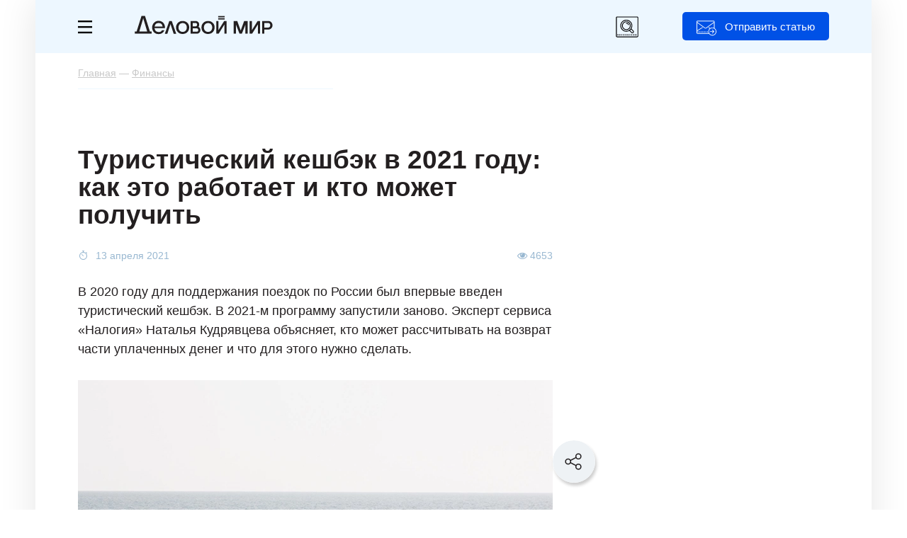

--- FILE ---
content_type: text/html; charset=UTF-8
request_url: https://delovoymir.biz/turisticheskiy-keshbek-2021-kak-eto-rabotaet.html
body_size: 18733
content:
<!DOCTYPE html>
<html xmlns="http://www.w3.org/1999/xhtml" lang="ru">
<head>
<meta http-equiv="Content-Type" content="text/html; charset=utf-8"/>
<meta name="keywords" content="" />
<meta name="description" content="Рассказываем, как работает туристический кешбэк в 2021 году Читайте подробнее на сайте бизнес журнала «Деловой мир»." />
<meta name="viewport" content="width=device-width, initial-scale=1, user-scalable=yes maximum-scale=5" />
<meta name="google-site-verification" content="nuo9zJwFq5DTkbaGPJOCclMycemg5hV3eCAV6XSvULA" />
<meta name="pmail-verification" content="a82d5008eaf7407d35878321efb19ed3">
<meta name="yandex-verification" content="65a87b0a6fd365eb" />
<meta name="telegram:channel" content="@delovoymir">
<meta property="og:type" content="article" />
<meta property="og:title" content="Туристический кешбэк в 2021 году: как это работает и кто может получить" />
<meta property="og:description" content="Рассказываем, как работает туристический кешбэк в 2021 году Читайте подробнее на сайте бизнес журнала «Деловой мир»." />
<meta property="og:url" content="https://delovoymir.biz/turisticheskiy-keshbek-2021-kak-eto-rabotaet.html" />
<meta property="og:image" content="http://delovoymir.biz/res/images/uploaded/columns/23509.jpg" />
<link rel="image_src" href="http://delovoymir.biz/res/images/uploaded/columns/23509.jpg" />
<meta property="og:image:secure_url" content="https://delovoymir.biz/res/images/uploaded/columns/23509.jpg" />
<meta property="og:image:width" content="620" /> 
<meta property="og:image:height" content="338" />
<meta property="og:site_name" content="delovoymir.biz" />
<meta property="twitter:card" content="summary_large_image" />
<meta property="twitter:title" content="Туристический кешбэк в 2021 году: как это работает и кто может получить" />
<meta property="twitter:description" content="Рассказываем, как работает туристический кешбэк в 2021 году Читайте подробнее на сайте бизнес журнала «Деловой мир»." />
<meta property="twitter:image" content="http://delovoymir.biz/res/images/uploaded/columns/23509.jpg" />
<script src="/resource_manger/2592000/jquery-3.7.1.min.js/jquery"></script>
<script src="/resource_manger/2592000/js_all_nu.js?031020250301"></script>
<script src="/resource_manger/2592000/jquery.lazyload.min.js/jquery"></script>
<script async src="https://widget.sparrow.ru/js/embed.js"></script>
<link rel="stylesheet" type="text/css" href="//cdn.jsdelivr.net/npm/slick-carousel@1.8.1/slick/slick.css"/>
<link rel="stylesheet" type="text/css" href="//cdn.jsdelivr.net/npm/slick-carousel@1.8.1/slick/slick-theme.css"/>
<script type="text/javascript" src="//cdn.jsdelivr.net/npm/slick-carousel@1.8.1/slick/slick.min.js"></script>
<script async type='text/javascript' src='/resource_manger/2592000/modernizr.custom.js?031020250301' id='modernizr-js'></script>
<link rel='stylesheet' id='mistape-front-css' href='/resource_manger/2592000/mistape-front.css?031020250301' type='text/css' media='all' />
<script async type='text/javascript' src='/resource_manger/2592000/mistape-front.js?031020250301' id='mistape-front-js'></script>
<script type='text/javascript' id='mistape-front-js-extra'>
/* <![CDATA[ */
var decoMistape = {"ajaxurl":"\/res\/ajax_server\/ajax_mistape.php"};
/* ]]> */
</script>
<link href="/res/css/fonts.css?031020250301" rel="stylesheet"/>
<link href="/res/css/style_news.css?031020250301" rel="stylesheet"/>
<link href="/res/css/style_article.css?03102025030115" rel="stylesheet" type="text/css"/>
<link href="/res/css/style_m.css?03102025030115" rel="stylesheet"/>
<link href="https://delovoymir.biz/ru/rss/columns/23509/" type="application/rss+xml" title="" rel="alternate" name="rss"><script src="/resource_manger/2592000/emoji.js"></script>
<title>Туристический кешбэк в 2021 году: как это работает и кто может получить</title>
<script>var is_brauz = 'chrome';is_auth = 1;page_title = 'Туристический кешбэк в 2021 году: как это работает и кто может получить';u_lang = 1;startday = new Date();clockStart = startday.getTime();page_id = 12;var artclwin = false;var mdform = false;var dmbanner = false;</script>
<link rel="icon" href="/resource_manger/2592000/favicon.svg" type="image/svg+xml" />
<link rel="shortcut icon" href="/resource_manger/2592000/favicon.svg" type="image/svg+xml" />
<script async src="/resource_manger/2592000/addtocopy.js"></script>
<style>#ctrlcopy{height: 1px;overflow: hidden;position: absolute;width: 1px;margin: 5px 0 0 -1px;line-height: 0;opacity: 0;float: right;}</style>
<style>#yandex_rtb_R-A-56210-59 .yap-rtb__wrapper,#yandex_rtb_R-A-56210-59 .yap-R-A-56210-59,#ya_partner_R-A-56210-59{margin:auto!important;}</style>
<style>@-webkit-keyframes swing {20% {-webkit-transform: rotate(15deg);transform: rotate(15deg);}40% {-webkit-transform: rotate(-10deg);transform: rotate(-10deg);}60% {-webkit-transform: rotate(5deg);transform: rotate(5deg);}80% {-webkit-transform: rotate(-5deg);transform: rotate(-5deg);}100% {-webkit-transform: rotate(0deg);transform: rotate(0deg);}}@keyframes swing {20% {-webkit-transform: rotate(15deg);-ms-transform: rotate(15deg);transform: rotate(15deg);}40% {-webkit-transform: rotate(-10deg);-ms-transform: rotate(-10deg);transform: rotate(-10deg);}60% {-webkit-transform: rotate(5deg);-ms-transform: rotate(5deg);transform: rotate(5deg);}80% {-webkit-transform: rotate(-5deg);-ms-transform: rotate(-5deg);transform: rotate(-5deg);}100% {-webkit-transform: rotate(0deg);-ms-transform: rotate(0deg);transform: rotate(0deg);}}</style>
<style>.article_close_windows {-webkit-animation-duration: 1s;animation-duration: 1s;-webkit-transform-origin: top center;-ms-transform-origin: top center;transform-origin: top center;-webkit-animation-name: swing;animation-name: swing;}</style>
<script async src="/resource_manger/2592000/jquery.maskedinput.min.js/jquery"></script>
<link rel="preload" href="/res/fonts/Graphik-Regular-Converted.woff2" as="font" type="font/woff2" crossorigin>
<link rel="preload" href="/res/fonts/Graphik-Semibold-Converted.woff2" as="font" type="font/woff2" crossorigin>
<link rel="preload" href="/res/fonts/graphik-medium.woff2" as="font" type="font/woff2" crossorigin>
<link rel="preload" href="/res/fonts/charter-regular.woff2" as="font" type="font/woff2" crossorigin>
<script type="text/javascript">
  var yaParams = {ipaddress: "3.145.133.96"};
</script>
<!--LiveInternet counter--><script>
new Image().src = "https://counter.yadro.ru/hit?r"+
escape(document.referrer)+((typeof(screen)=="undefined")?"":
";s"+screen.width+"*"+screen.height+"*"+(screen.colorDepth?
screen.colorDepth:screen.pixelDepth))+";u"+escape(document.URL)+
";h"+escape(document.title.substring(0,150))+
";"+Math.random();</script><!--/LiveInternet-->
</head>
<body class="body page_article" id="body">
<div class="no_mobile">
</div>
	
	<div class="left_menu">
    <div class="left_menu_div">
			<div class="left_menu_logo"></div>
						<div class="clear"></div>
		</div>
		    <ul>
      <li class="cat_1"><a href="/menedzhment.html">Менеджмент</a></li>
      <li class="cat_3"><a href="/marketing.html">Маркетинг</a></li>
      <li class="cat_6"><a href="/finansi.html">Финансы</a></li>
      <li class="cat_19"><a href="/start-biznesa.html">Стартапы</a></li>
      			
			<li class="hr"></li>
			<li class="grey"><a data-event="jqm" data-name="login" data-param-act="login" data-param-url="https://delovoymir.biz/turisticheskiy-keshbek-2021-kak-eto-rabotaet.html" class="cursor_hand">Вход</a></li>
			<li class="grey"><a data-event="jqm" data-name="signup" data-param-act="signup" data-param-url="https://delovoymir.biz/turisticheskiy-keshbek-2021-kak-eto-rabotaet.html" class="cursor_hand">Регистрация</a></li> 
    </ul>
						<div class="clear height_30"></div>
		<div class="left_menu_links">
			<ul>
				<li><a href="/contacts.html">Редакция</a></li>
				<li><a href="/gourl.php?url_id=123" target="_blank">Реклама</a></li>
				<li><a href="/autors.html">Авторам</a></li>
			</ul>
		</div>
		<div class="clear height_30 no_mobile"></div>
		<div class="left_menu_footer no_mobile">
			© 2026 Журнал Деловой мир<br />
					</div>
  </div>

<div class="art_tg_pc">
	<div class="art_tg_pc_close"></div>
	<a href="https://t.me/delovoymir" target="_blank"><img src="/res/images/tg_650x300.svg" alt="" style="width:650px;height:300px;" /></a>
</div>
<script type="text/javascript">
$(".art_tg_pc .art_tg_pc_close").click(function(){
	$(".art_tg_pc").removeClass('shows');
	$(".svet#art_tg_pc_c").remove();
	$.cookie('art_tg_pc', 'yes', {expires: 7, path: '/'});
	art_tg_pc = false;
	//location.reload();
});
$(".art_tg_pc a").click(function(){
	$(".art_tg_pc").removeClass('shows');
	$(".svet#art_tg_pc_c").remove();
	$.cookie('art_tg_pc', 'yes', {expires: 7, path: '/'});
	art_tg_pc = false;
});
function art_tg_pc(){	
	o = $('<div id="art_tg_pc_c"></div>');
	o.addClass('svet').prependTo('body');
	$(".svet#art_tg_pc_c").show();
	
	$(".art_tg_pc").addClass('shows');
	art_tg_pc = true;
	//$.post("/res/ajax_server/ajax_admin.php", {'get' : 16, 'col_id' : 48});
}
var ck_art_tg_pc = $.cookie('art_tg_pc');
var width = $(window).width();
if (( ck_art_tg_pc === null || typeof ck_art_tg_pc == "undefined" ) && width > 1024){
	//art_tg_pc();
	setTimeout(art_tg_pc, 60000);
}
</script>
<div class="art_tg_mb">
	<div class="art_tg_mb_close"></div>
	<a href="https://t.me/delovoymir" target="_blank"><img src="/res/images/tg_300x400.svg" alt="" style="width:300px;height:400px;" /></a>
</div>

<script type="text/javascript">
$(".art_tg_mb .art_tg_mb_close").click(function(){
	$(".art_tg_mb").removeClass('shows');
	$(".svetm#art_tg_mb_c").remove();
	$.cookie('art_tg_mb', 'yes', {expires: 7, path: '/'});
	art_tg_mb = false;
	//location.reload();
});
$(".art_tg_mb a").click(function(){
	$(".art_tg_mb").removeClass('shows');
	$(".svetm#art_tg_mb_c").remove();
	$.cookie('art_tg_mb', 'yes', {expires: 7, path: '/'});
	art_tg_mb = false;
});
function art_tg_mb(){	
	o = $('<div id="art_tg_mb_c"></div>');
	o.addClass('svetm').prependTo('body');
	$(".svetm#art_tg_mb_c").show();
	
	$(".art_tg_mb").addClass('shows');
	art_tg_mb = true;
	//$.post("/res/ajax_server/ajax_admin.php", {'get' : 16, 'col_id' : 48});
}
var ck_art_tg_mb = $.cookie('art_tg_mb');
var width = $(window).width();
if (( ck_art_tg_mb === null || typeof ck_art_tg_mb == "undefined" ) && width < 1024){
	//art_tg_mb();
	setTimeout(art_tg_mb, 60000);
}
</script>

	
	
	
<div class="right_soc_menu">
	<div class="rsm_item tw" onclick="window.open('http://twitter.com/delovoymir','_blank')"><div><i class="fa fa-twitter"></i></div></div>
		<div class="rsm_item vk" onclick="window.open('http://vk.com/delovoymir','_blank')"><div><i class="fa fa-vk"></i></div></div>	
	<div class="rsm_item gp" onclick="window.open('https://plus.google.com/u/0/116190852103538846278/posts','_blank')"><div><i class="fa fa-google-plus"></i></div></div>
	<div class="rsm_item tg" onclick="window.open('https://t.me/delovoymir','_blank')"><div></div></div>
</div>	
	
	
<div class="page_width">
	<div class="head">
		<div class="head_menu_m">
						<button class="button_menu_m" id="toggle-menu">
				<span class="toggle__line"></span>
				<span class="toggle__line"></span>
				<span class="toggle__line"></span>
			</button>
		</div>
		<div class="head_menu">
			<a href="#" class="left-menu"><i class="icon-svg17"></i></a>
		</div>
		<div class="head_logo">
			<div class="no_mobile" onclick="window.location.href='/'"></div>
			<a href="/" class="on_mobile"><img src="/resource_manger/2592000/logoss.svg" alt="" /></a>
		</div>
		<div class="head_btn no_mobile jqModal" data-event="jqm" data-name="login" data-param-act="login" data-param-url="https://delovoymir.biz/turisticheskiy-keshbek-2021-kak-eto-rabotaet.html">Отправить статью</div>
		
		<div class="mib_search_ico"></div>
		
		<div class="mib_search">
			<div class="mib_search_btn"></div>
			<input type="text" placeholder="Поиск" id="search_text" value="" />
			<div class="mib_search_close"></div>
		</div>
				
		<div class="clear"></div>
	</div>
	<div class="menu_m">
		<div class="page_width">
			<div class="mib_btn" data-event="jqm" data-name="login" data-param-act="login" data-param-url="https://delovoymir.biz/turisticheskiy-keshbek-2021-kak-eto-rabotaet.html">Отправить статью</div>
			<ul>
			<li class="menu_m_item grey first"><a data-event="jqm" data-name="login" data-param-act="login" data-param-url="https://delovoymir.biz/turisticheskiy-keshbek-2021-kak-eto-rabotaet.html" data-param-req="1">Вход</a></li>
			<li class="menu_m_item grey grey_last"><a data-event="jqm" data-name="signup" data-param-act="signup" data-param-url="https://delovoymir.biz/turisticheskiy-keshbek-2021-kak-eto-rabotaet.html" data-param-req="1">Регистрация</a></li>
			<li class="clear"></li>
			<li class="menu_m_item first"><a href="/menedzhment.html">Менеджмент</a></li>		
			<li class="menu_m_item"><a href="/marketing.html">Маркетинг</a></li>
			<li class="menu_m_item"><a href="/finansi.html">Финансы</a></li>
			<li class="menu_m_item last"><a href="/start-biznesa.html">Старт бизнеса</a></li>
						</ul>
			<div class="clear height_10"></div>
		</div>
	</div>
<script type="text/javascript">//<![CDATA[
$('.head_menu_m .button_menu_m').click(function(){
	$('.left_menu').toggle('slow'); $('.head_menu_m').toggleClass('opened');return false;
});
//]]></script>
	<div class="page_body">
		<script>
NewsScroller = function(e) {
 var a = this,
  b = $.extend({}, {
   containerId: "body",
   loaderId: null,
   defaultPageTitle: null,
   defaultNewsId: null,
   defaultNewsUrl: null,
   defaultNewsTitle: null,
   defaultNewsImage: null,
   defaultNewsAnnounce: null,
   loadNewsUrl: null
  }, e);
 a.currentNewsId = null;
 a.loadNext = null;
 a.isloadNext = null;
 a.loadedNews = [];
 a.lastCommentsContainer = null;
 a.__newsLoading = !1;
 a.__finishScroll = !1;
 a.init = function() {
  $("#" + b.loaderId).hide();
  a.currentNewsId = b.defaultNewsId;
  a.lastCommentsContainer = $("#div_load_nex_page_" + b.defaultNewsId);		
  window.setTimeout(function() {
   a.loadedNews.push({
    id: b.defaultNewsId,
    pageTitle: b.defaultPageTitle,
    url: b.defaultNewsUrl,
    title: b.defaultNewsTitle,
    announce: b.defaultNewsAnnounce,
    image: b.defaultNewsImage,
    scrollStart: 0
   });
   a.bindScroll()
  }, 1E3)
 };
 a.bindScroll = function() {
  var b = 0;
  $(document).scroll(function() {
			!a.__newsLoading && $(document).scrollTop() + $(window).height() - 200 >= a.lastCommentsContainer.offset().top && a.loadNews();
   $scroll = $(document).scrollTop();
   for (b = a.loadedNews.length - 1; 0 <= b; b--)
				if ($news = a.loadedNews[b], $scroll >= $news.scrollStart && $scroll <= $("#div_load_nex_page_" +
      $news.id).offset().top) {
					
					if ($news.id == a.currentNewsId) return !0;
     a.currentNewsId = $news.id;
     a.loadNext = $news.loadNext;
     a.isloadNext = 1;
     document.title = $news.pageTitle;
					
     window.history.replaceState("", $news.title, $news.url);
     $('meta[name="description"]').attr("content", $news.announce);
     $('meta[property="og:title"]').attr("content", $news.title);
     $('meta[property="og:image"]').attr("content", $news.image);
     $('meta[property="og:url"]').attr("content", $news.url);
					$('#mistape_dialog a.mistape_action[data-action="send"]').attr("data-url", $news.url).attr("data-id", $news.id);
     return !0
    }
  })
 };
 a.loadNews = function() {
  if (!a.__finishScroll) {
   $("#" + b.loaderId).show();
   var f = $(document).height() - $(window).height(),
    d = [];
   a.__newsLoading = !0;
   $.each(a.loadedNews, function(a, b) {
    d.push(b.id)
   });
   
			console.log(a.isloadNext);
			console.log(a.loadedNews);
			
			$.ajax(b.loadNewsUrl, {
    dataType: "json",
    method: "POST",
    data: {	
     loadedNews: d,
										colSort: "first",
					     colid: a.loadNext ? a.loadNext : a.currentNewsId,
     loadNext: a.isloadNext ? 1 : 0
    }
   }).done(function(c) {
				$("#" + b.containerId).append(c.content);
    c.hasNews ? (a.loadedNews.push({
     id: c.newsId,
     loadNext: c.loadNext,
     pageTitle: c.pageTitle,
     url: c.newsUrl,
     title: c.newsTitle,
     announce: c.newsAnnounce,
     image: c.newsImage,
     scrollStart: f
    }), a.lastCommentsContainer = $("#div_load_nex_page_" + c.newsId), a.__newsLoading = !1, "undefined" != typeof Stickyfill && $(".sticky").Stickyfill()) : (a.__newsLoading = !1, a.__finishScroll = !0);
    //}), a.lastCommentsContainer = $("#add_comment_div_" + c.newsId), a.__newsLoading = !1, "undefined" != typeof Stickyfill && $(".sticky").Stickyfill()) : (a.__newsLoading = !1, a.__finishScroll = !0);
				
				window.location.href = c.newsUrl;
				
   }).fail(function(a) {
				console.error(a.status + ": " + a.statusText);
   }).always(function() {
    $("#" + b.loaderId).hide();
    a.recalcScrolls()
   })
  }
 };
 a.recalcScrolls = function(b) {
  $.each(a.loadedNews, function(a, b) {
			b.scrollStart = $("#newsContent_" + b.id).offset().top;
   "undefined" != typeof window.newsScrollList && (window.newsScrollList[b.url] = b.scrollStart)
  });
 }
};	
</script>
<script>
<!--//--><![CDATA[//><!--
$().ready(function() {
	$('body').click(function() {
		$('div.copy_link').remove();
	});
});
Share={
go:function(e,t){var n=Share,o=$.extend({type:"vk",url:location.href,count_url:location.href,title:document.title,image:"",text:""},$(e).data(),t);
if(o.type == 'hr'){return false;}
if(o.type == 'sh'){
	copyToClipboard(location.href);/*alert('Ссылка скопирована');*/$('#copy-link').jqm({modal: true}).jqmShow();
	
	o = $('<div></div>');
	o.addClass('copy_link').prependTo('body');
	$(o).html('<div class="cl_close" onclick="$(\'div.copy_link\').remove();" title="Закрыть"><i class="fa fa-times"></i></div><div style="text-align:center;padding: 30px;">Ссылка скопирована</div>');
	$('.copy_link').show();
	
	return false;
}
return null===n.popup(link=n[o.type](o))?$(e).is("a")?($(e).prop("href",link),!0):(location.href=link,!1):!1},
//vk:function(e){var t=$.extend({url:location.href,title:document.title,image:"",text:""},e);return"https://vk.com/share.php?url="+encodeURIComponent(t.url)+"&title="+encodeURIComponent(t.title)+"&description="+encodeURIComponent(t.text)+"&image="+encodeURIComponent(t.image)},
vk:function(e){var t=$.extend({url:location.href,title:document.title,image:"",text:""},e);return"https://vk.com/share.php?url="+t.url},
ok:function(e){var t=$.extend({url:location.href,text:""},e);return"https://connect.ok.ru/offer?url="+encodeURIComponent(t.url)},
//fb:function(e){var t=$.extend({url:location.href,title:document.title,image:"",text:""},e);return"https://www.facebook.com/sharer/sharer.php?u="+encodeURIComponent(t.url)},
li:function(e){var t=$.extend({url:location.href,title:document.title,image:"",text:""},e);return"https://www.linkedin.com/shareArticle?mini=true&url="+encodeURIComponent(t.url)+"&title="+encodeURIComponent(t.title)},
lj:function(e){var t=$.extend({url:location.href,title:document.title,text:""},e);return"http://livejournal.com/update.bml?subject="+encodeURIComponent(t.title)+"&event="+encodeURIComponent(t.text+'<br/><a href="'+t.url+'">'+t.title+"</a>")+"&transform=1"},
tw:function(e){var t=$.extend({url:location.href,count_url:location.href,title:document.title},e);return"http://twitter.com/share?text="+encodeURIComponent(t.title)+"&url="+encodeURIComponent(t.url)+"&counturl="+encodeURIComponent(t.count_url)},
mr:function(e){var t=$.extend({url:location.href,title:document.title,image:"",text:""},e);return"http://connect.mail.ru/share?url="+encodeURIComponent(t.url)+"&title="+encodeURIComponent(t.title)+"&description="+encodeURIComponent(t.text)+"&imageurl="+encodeURIComponent(t.image)},
gp:function(e){var t=$.extend({url:location.href},e);return"https://plus.google.com/share?url="+encodeURIComponent(t.url)},
pc:function(e){var t=$.extend({url:location.href},e);return"https://getpocket.com/save?url="+encodeURIComponent(t.url)+"&format=json&callback=?"},
sf:function(e){var t=$.extend({url:location.href},e);return"https://surfingbird.ru/share?url="+encodeURIComponent(t.url)},
wa:function(e){var t=$.extend({url:location.href},e);return"whatsapp://send?text="+encodeURIComponent(t.title)+"%0A"+encodeURIComponent(t.url)},
vb:function(e){var t=$.extend({url:location.href},e);return"viber://forward?text="+encodeURIComponent(t.title)+"%0A"+encodeURIComponent(t.url)+"&utm_source=share2"},
//tg:function(e){var t=$.extend({url:location.href},e);return"tg://msg?text="+encodeURIComponent(t.title)+"%0A"+encodeURIComponent(t.url)},
tg:function(e){var t=$.extend({url:location.href},e);return"http://telegram.me/share/url?url="+encodeURIComponent(t.url)},
sh:function(e){copyToClipboard(location.href);return false},
hr:function(e){return false},
popup:function(e){return window.open(e,"share","toolbar=0,status=0,scrollbars=1,width=626,height=436"),!1}};

function copyToClipboard(text) {
 var $temp = $("<input>");
 $("body").append($temp);
 $temp.val(text).select();
 document.execCommand("copy");
 $temp.remove();
}
//--><!]]>
</script>
<div class="breadcrumb" itemscope itemtype="http://schema.org/BreadcrumbList">
	<span itemprop="itemListElement" itemscope itemtype="http://schema.org/ListItem"><a itemprop="item" itemid="https://delovoymir.biz/" href="https://delovoymir.biz/"><span itemprop="name">Главная</span></a><meta itemprop="position" content="1" /></span> — <span itemprop="itemListElement" itemscope itemtype="http://schema.org/ListItem"><a itemprop="item" itemid="https://delovoymir.biz/finansi.html" href="https://delovoymir.biz/finansi.html"><span itemprop="name">Финансы</span></a><meta itemprop="position" content="2" /></span>	<div class="hidden">
	<span itemprop="itemListElement" itemscope itemtype="http://schema.org/ListItem"><a itemprop="item" itemid="https://delovoymir.biz/turisticheskiy-keshbek-2021-kak-eto-rabotaet.html" href="https://delovoymir.biz/turisticheskiy-keshbek-2021-kak-eto-rabotaet.html"><span itemprop="name">Туристический кешбэк в 2021 году: как это работает и кто может получить</span></a><meta itemprop="position" content="3" /></span> <i class="fa fa-arrow-down"></i></div>
</div>
<article class="article_view" id="article_view_23509" itemscope itemtype="http://schema.org/Article">
<section>
<div itemprop="publisher" itemscope="" itemtype="https://schema.org/Organization">
	<meta itemprop="name" content="«Деловой мир» — практический онлайн-журнал для бизнеса" />
	<span itemprop="logo" itemscope="" itemtype="https://schema.org/ImageObject"><meta itemprop="url" itemprop="image" content="https://delovoymir.biz/res/images/logos.png" /></span>
</div>
<link itemprop="mainEntityOfPage" href="https://delovoymir.biz/turisticheskiy-keshbek-2021-kak-eto-rabotaet.html" />
<meta itemprop="datePublished" content="2021-04-13T11:51:14+03:00" />
<meta itemprop="dateModified" content="2021-04-13T11:51:14+03:00" />
<script>//<![CDATA[
	var is_user_id = false;
	var refresh_date = 1768452215;
	var did	= 23509;
	var page_id = 12;
	var comment_count = 0;
	var d_uid = 204333;
//]]></script>
			
					

	
	
	<div class="row-left-2" id="newsContent_23509">
	

<div class="social-block-scroll">
	<img src="/res/images/social/social-scroll.svg" alt="" border="0" class="sbs-img" />
	<div class="social-block-scroll-link">
 <div class="item" data-type="vk" data-url="https://delovoymir.biz/turisticheskiy-keshbek-2021-kak-eto-rabotaet.html" data-image="https://delovoymir.biz/res/images/uploaded/columns/23509.jpg">
		<div class="div_icon"><img src="/res/images/social/social-vk.svg" alt="" border="0" /></div>
 </div>
	<div class="item" data-type="tg" data-url="https://delovoymir.biz/turisticheskiy-keshbek-2021-kak-eto-rabotaet.html">
		<div class="div_icon"><img src="/res/images/social/social-tg.svg" alt="" border="0" /></div>
 </div>
	<div class="item" data-type="wa" data-url="https://delovoymir.biz/turisticheskiy-keshbek-2021-kak-eto-rabotaet.html">
		<div class="div_icon"><img src="/res/images/social/social-wa.svg" alt="" border="0" /></div>
 </div>
		<div class="clear"></div>
	<div class="item jqModal" data-type="sh" data-url="https://delovoymir.biz/turisticheskiy-keshbek-2021-kak-eto-rabotaet.html">
		<div class="div_btn"><img src="/res/images/social/social-link.svg" alt="" border="0" /> Скопировать ссылку</div>
 </div>
	<div class="clear"></div>
	</div>
</div>
<script>//<![CDATA[
var social_block_scroll = false;
$(".social-block-scroll .sbs-img").click(function(){
	if (social_block_scroll) {
		$(".social-block-scroll .social-block-scroll-link").hide();
		social_block_scroll = false;
	} else {
		$(".social-block-scroll .social-block-scroll-link").show();
		social_block_scroll = true;
	}
});
//]]></script>

	
	
	
		<h1 itemprop="headline">Туристический кешбэк в 2021 году: как это работает и кто может получить</h1>
	
		
				<div class="article_info">
			<div class="article_info_date">			13 апреля 2021			</div>
						<div class="article_info_like"></div>
									<div class="article_info_view"><i class="fa fa-eye" aria-hidden="true"></i> 4653</div>
						<div class="clear height_10"></div>
		</div>
		
		<div class="annons"><p>В 2020 году для поддержания поездок по России был впервые введен туристический кешбэк. В 2021-м программу запустили заново. Эксперт сервиса «Налогия» Наталья Кудрявцева объясняет, кто может рассчитывать на возврат части уплаченных денег и что для этого нужно сделать.<br></p></div>			
						<div class="div_img" itemscope itemprop="image" itemtype="http://schema.org/ImageObject">
						﻿<picture><source srcset="/res/images/uploaded/columns_webp/23509.webp" type="image/webp"><img src="/res/images/uploaded/columns/23509.jpg" alt="Туристический кешбэк в 2021 году: как это работает и кто может получить" style="width: 670px; margin-bottom: 10px;" id="column_photo_m" itemprop="url contentUrl" /></picture>
									<div class="photo_info" itemprop="description">Фото: Игорь Старков</div>
					<meta itemprop="datePublished" content="2021-04-13">
		</div>
	
				
						<div class="clear height_10"></div>
						
				
		<div class="article_body" itemprop="articleBody">
		
		
		
	
		
				
				<div class="right_block">
			<div class="rb_top">
								<div class=""><div class="profile_short_photo"><picture><source srcset="/res/images/uploaded/avatar_webp/204333.webp" type="image/webp"><img src="/res/images/uploaded/avatar/204333.jpg" alt="" /></picture></div></div>
												<div class="rb_top_author">
					<div class="rb_top_author_title"><a href="/profile/204333.html">Наталья Кудрявцева</a></div>
										<div class="rb_top_author_status">Эксперт сервиса «<a target="_blank" rel="nofollow" href="https://www.nalogia.ru/" title="" class=" nicEdit-">Налогия</a>»<br></div>
									</div>
								<div class="clear"></div>	
			</div>
		</div>
																
				
		
				
		
		
		
		
		
		Государственную программу субсидированных поездок по России продлили. С 18 марта 2021 года стартовал уже третий этап. Теперь отправиться в путешествие и получить за это компенсацию можно до середины лета 2021 года. Все подробности расскажу чуть ниже в статье.<div><br><h2>В чем суть?</h2><p>Любой гражданин может купить путевку и отправиться в путешествие по России и за это получить возврат части стоимости путевки. Но оплатить путевку или тур нужно только по карте «Мир». Если у вас карты «Мир» нет, ее нужно будет оформить. За оплату путевки по любой другой карте и за оплаченную путевку за границу возврат (или кешбэк) не получить.</p><h2>Сколько денег можно вернуть?</h2><p>За покупку любого тура или путевки (без ограничения по стоимости) вы получите 20% от его цены, но верхний предел ограничен — максимум можно получить только 20 000 рублей.</p><p>То есть если вы покупаете путевку за 35 000 рублей, то получите 7 000 рублей. А чтобы получить 20 000 рублей, путевка должна стоить ровно 100 000 рублей. А если она будет стоить больше, например, 150 000 рублей, то кешбэк вы получите все равно 20 000 рублей.</p><h2>На какие путевки распространяется?</h2><p>Как я уже сказала, у путевок и туров по России нет ограничений по стоимости, можно купить тур хоть на 3 дня, хоть на 20. Выбирайте по своему желанию. Кстати говоря, две ночи — это минимальная продолжительность тура. То есть за однодневное мини-путешествие кешбэк не получить, а за экскурсии выходного дня (пятница-воскресенье) уже можно.</p><p>Направление, где вы собираетесь отдохнуть, тоже не важно. Повторюсь, главное, чтобы по России, а не за ее пределами.</p><p>Ну и самое важное о чем стоить помнить, оплатить тур вы должны не позднее 15 июня 2021 года, а отправиться в путешествие не позднее 30 июня 2021 года.</p><p>При этом по одной карте «Мир» можно оплачивать неограниченное число путевок и с каждой получать кешбэк. Главное уложиться в ограниченные даты и соблюсти все условия.</p><h2>Какие условия?</h2><p>Правила участия в программе достаточно простые, но от вас потребуется внимательность.</p><p></p><ol><li>Для начала вы должны оформить карту «Мир» (если у вас ее нет). Получить карту можно во многих банках, выбирайте где вам удобнее. Дальше надо зарегистрировать полученную карту на портале <a target="_blank" rel="nofollow" href="https://мирпутешествий.рф" title="" target="">https://мирпутешествий.рф</a>.</li><li>На этом же портале в разделе «Партнеры программы» проверить, участвует ли выбранный вами отель или санаторий в программе туристического кешбэка. Проверить можно также туроператора или сервис бронирования.</li><li>На сайте партнера программы выберите интересующий вас тур и посмотрите, можно ли по нему получить кешбэк. Обычно такие туры отмечают специальным значком с надписью «Кешбэк» по карте «Мир» и подобными.</li><li>Оплатить выбранный тур картой «Мир» до 15 июня 2021 года. Частичной оплаты не предусмотрено. Для получения кешбэка важно оплачивать тур на официальном сайте выбранного агрегатора или туроператора (лучше выбирать через портал <a target="_blank" rel="nofollow" href="https://мирпутешествий.рф" title="" target="">https://мирпутешествий.рф</a>). Если придете в офис туроператора или на ресепшен отеля и оплатите тур там, то возврат денег вы не получите.</li></ol><p></p><p>При соблюдении всех условий деньги вернутся вам на карту до 5 рабочих дней с момента поступления информации об оплате.</p><h2>Еще немного важной информации</h2><p>Есть еще небольшой бонус, как можно получить кешбэк, если вы путешествуете компанией и оплачиваете дорогой тур на всех. В этом случае вы можете попросить туроператора разделить оплату на части. Тогда каждый из путешественников оплатит картой «Мир» свою часть и сможет получить указанный выше кешбэк. Но если вы путешествуете в одиночку, то вы должны оплатить тур одной картой полностью.</p><p>Обратите внимание, что если вы уже получили возврат денег, но по какой-то причине ваша поездка сорвалась, то туроператор удержит с вашей карты суммы выплаченного кешбэка.</p><p>Если вам понравилась моя статья, пишите в комментариях. Будете ли оформлять такой бонус? А еще напишите, пользовались ли вы таким кешбэком в первые этапы? Поделитесь своим мнением.</p><p></p></div></div>
		
		
<div class="main_news_n">
		<div class="title">Вам может быть интересно</div>
		<div class="clear"></div>
		<div class="main_news_sl">
				
				<div class="main_news_item">
			<div class="mni_div">
						<div class="mni_img"><a href="/perspektivy-investirovaniya-v-zoloto-v-2024-godu.html"><img src="/res/images/uploaded/columns/30168.jpg" /></a></div>
						<div class="mni_title"><a href="/perspektivy-investirovaniya-v-zoloto-v-2024-godu.html">Перспективы инвестирования в золото в 2024 году</a></div>
			<div class="clear"></div>
			</div>
		</div>
				<div class="main_news_item">
			<div class="mni_div">
						<div class="mni_img"><a href="/finansovyy-edvayzing-i-personalnyy-podhod-kak-sobrat-effektivnyy-investicionnyy-portfel-nedvizhimosti-i-ne-utomit-klienta.html"><img src="/res/images/uploaded/columns/29965.jpg" /></a></div>
						<div class="mni_title"><a href="/finansovyy-edvayzing-i-personalnyy-podhod-kak-sobrat-effektivnyy-investicionnyy-portfel-nedvizhimosti-i-ne-utomit-klienta.html">Финансовый эдвайзинг и персональный подход: как собрать эффективный инвестиционный портфель недвижимости и не утомить клиента</a></div>
			<div class="clear"></div>
			</div>
		</div>
				<div class="main_news_item">
			<div class="mni_div">
						<div class="mni_img"><a href="/mezhdunarodnye-perevody-sankcii-ne-prigovor.html"><img src="/res/images/uploaded/columns/29865.jpg" /></a></div>
						<div class="mni_title"><a href="/mezhdunarodnye-perevody-sankcii-ne-prigovor.html">Международные переводы: санкции не приговор</a></div>
			<div class="clear"></div>
			</div>
		</div>
				<div class="main_news_item">
			<div class="mni_div">
						<div class="mni_img"><a href="/skolko-platit-po-nalogu-na-vklady-v-2024-godu.html"><img src="/res/images/uploaded/columns/30124.jpg" /></a></div>
						<div class="mni_title"><a href="/skolko-platit-po-nalogu-na-vklady-v-2024-godu.html">Сколько платить по налогу на вклады в 2024 году</a></div>
			<div class="clear"></div>
			</div>
		</div>
				<div class="main_news_item">
			<div class="mni_div">
						<div class="mni_img"><a href="/marketpleysy-kak-sozdat-finansovuyu-model-i-privlech-investicii.html"><img src="/res/images/uploaded/columns/30118.jpg" /></a></div>
						<div class="mni_title"><a href="/marketpleysy-kak-sozdat-finansovuyu-model-i-privlech-investicii.html">Маркетплейсы: как продавцу создать финансовую модель и привлечь инвестиции</a></div>
			<div class="clear"></div>
			</div>
		</div>
				<div class="main_news_item">
			<div class="mni_div">
						<div class="mni_img"><a href="/chem-ras-el-hayme-privlekaet-rossiyskih-investorov.html"><img src="/res/images/uploaded/columns/30172.jpg" /></a></div>
						<div class="mni_title"><a href="/chem-ras-el-hayme-privlekaet-rossiyskih-investorov.html">Чем Рас-эль-Хайме привлекает российских инвесторов</a></div>
			<div class="clear"></div>
			</div>
		</div>
				<div class="main_news_item">
			<div class="mni_div">
						<div class="mni_img"><a href="/v-kakie-sfery-investirovat-v-2025-godu.html"><img src="/res/images/uploaded/columns/29888.jpg" /></a></div>
						<div class="mni_title"><a href="/v-kakie-sfery-investirovat-v-2025-godu.html">В какие ниши инвестировать в 2025 году</a></div>
			<div class="clear"></div>
			</div>
		</div>
				<div class="main_news_item">
			<div class="mni_div">
						<div class="mni_img"><a href="/kak-nalog-na-burger-povliyaet-na-rynok-fastfuda.html"><img src="/res/images/uploaded/columns/29977.jpg" /></a></div>
						<div class="mni_title"><a href="/kak-nalog-na-burger-povliyaet-na-rynok-fastfuda.html">Как «налог на бургер» повлияет на рынок фастфуда</a></div>
			<div class="clear"></div>
			</div>
		</div>
				<div class="main_news_item">
			<div class="mni_div more">
			<div class="mni_div_href"><a href="/buhgalteriya.html" target="_blank">Все статьи по финансам</a></div>
			<div class="clear"></div>
			</div>
		</div>
		</div>
	
		<div class="clear"></div>		
	</div>
<script>//<![CDATA[
$('.main_news_n .main_news_sl').slick({
 dots: false,
 infinite: false,
 speed: 1400,
 arrows: true,
 responsive: [
 {
  breakpoint: 6000,
  settings: {
  slidesToShow: 3,
  slidesToScroll: 3
  }
 },
	{
  breakpoint: 1260,
  settings: {
  slidesToShow: 2,
  slidesToScroll: 2
  }
 },
 {
  breakpoint: 750,
  settings: {
  slidesToShow: 1.2,
  slidesToScroll: 1,
		speed: 500,
		arrows: false,
  }
 }
 ]
});
//]]></script>
		
		
		
			
		
		<div class="clear height_20"></div>
		
				
				
		
		
<script>//<![CDATA[
$(document).ready( function() {
	var width_bmm = $(".dmartb .dmartbisc_body img").width();
	var height_bmm = $(".dmartb .dmartbisc_body img").height();
	var doc_w = $(window).width();
	var doc_h = $(window).height();
	if( width_bmm == 0 || height_bmm == 0 ) {
		width_bmm = doc_w;
		height_bmm = doc_w;
	}
	$('.dmartb .dmartbcenter').css({
		'height': height_bmm + 'px'
	});
	$('.dmartb .dmartbisc_body').css({
		'width': width_bmm + 'px',
		'height': height_bmm + 'px'/*,
		'top': ( ( doc_h - height_bmm ) / 2 ) + 'px'*/
	});
});
$(".article_body .dmg_col_btn_1").click(function(){
	var linkurl = $(this).attr('href');
	$.post("/res/ajax_server/ajax_admin.php", {'get' : 22, 'col_id' : did});
	window.open(linkurl, '_blank');
	
	//console.log('linkurl ' + linkurl);
	return false;
});
//]]></script>
		<div class="clear" id="end_rkright" data-id="23509"></div>
	
	
	

		

				<div class="clear"></div>
				
				<div class="art_tlgm_dz no_mobile">
			<div style="display: flex;align-items: center;">
				<div style="display: flex;margin-right: 15px;color: #231F20;font-size: 23px;font-weight: 600;">Деловой мир в</div>
				<a href="https://dzen.ru/delovoymir.biz" target="_blank" rel="nofollow" style="border:0;display: flex;margin-right: 15px;"><img src="/res/images/article_dzen_btn_2.svg" alt="" style="width:100%;height: 42px;" /></a>
				<div style="display: flex;margin-right: 15px;color: #231F20;font-size: 23px;font-weight: 600;">и</div>
				<a href="https://t.me/delovoymir" target="_blank" rel="nofollow" style="border:0;display: flex;height: 42px;"><img src="/res/images/article_tgm_btn.svg" alt="" style="width:100%;" /></a>
			</div>
		</div>
		<div class="art_tlgm_dz on_mobile">
			<div style="display: flex;align-items: center;">
				<div style="display: flex;margin-right: 5px;color: #231F20;font-size: 16px;line-height: normal;font-weight: 600;">Деловой мир в</div>
				<a href="https://dzen.ru/delovoymir.biz" target="_blank" rel="nofollow" style="border:0;display: flex;margin-right: 5px;"><img src="/res/images/article_dzen_btn_2.svg" alt="" style="width:88px;height:22px;" /></a>
				<div style="display: flex;margin-right: 5px;color: #231F20;font-size: 16px;line-height: normal;font-weight: 600;">и</div>
				<a href="https://t.me/delovoymir" target="_blank" rel="nofollow" style="border:0;display: flex;"><img src="/res/images/article_tgm_btn.svg" alt="" style="width:88px;height:22px;" /></a>
			</div>
		</div>
				
				
		
	<div class="comments commentsContainer_23509" id="add_comment_23509" style="margin-top:20px;">
			
		<div class="comments_head">
			<div class="comments_head_left">
				<div class="comments_head_title">0 комментариев</div>
			</div>
			<div class="clear height_40"></div>
		</div>
		<script>
function findAndReplaceLink2(inputText) {
 var url = ""
 var pattern = /([-a-zA-Z0-9@:%_\+.~#?&\/\/=]{2,256}\.[a-zA-Zа-яА-ЯёЁ]{2,4}\b(\/?[-a-zA-Z0-9а-яА-ЯёЁ@:%_\+.~#?&\/\/=]*)?)/gi;
 var replacedText = inputText.replace(pattern, '<noindex><a href="'+url+'$1" rel="nofollow" target="_blank">ссылка</a></noindex>');
 return replacedText;
}
function findAndReplaceLink(inputText) {
 function indexOf(arr, value, from) {
  for (var i = from || 0, l = (arr || []).length; i < l; i++) {
   if (arr[i] == value) return i;
  }
  return -1;
 }
 function clean(str) {
  return str ? str.replace(/&/g, '&amp;').replace(/</g, '&lt;').replace(/>/g, '&gt;').replace(/"/g, '&quot;').replace(/'/g, '&#039;') : '';
 }
 function replaceEntities(str) {
  return se('<textarea>' + ((str || '').replace(/</g, '&lt;').replace(/>/g, '&gt;').replace(/"/g, '&quot;')) + '</textarea>').value;
 }
 function se(html) {return ce('div', {innerHTML: html}).firstChild;}
 function ce(tagName, attr, style) {
  var el = document.createElement(tagName);
  if (attr) extend(el, attr);
  if (style) setStyle(el, style);
  return el;
 }
 function setStyle(elem, name, value){
  elem = ge(elem);
  if (!elem) return;
  if (typeof name == 'object') return each(name, function(k, v) { setStyle(elem,k,v); });
  if (name == 'opacity') {
   if (browser.msie) {
    if ((value + '').length) {
     if (value !== 1) {
      elem.style.filter = 'alpha(opacity=' + value * 100 + ')';
     } else {
      elem.style.filter = '';
     }
    } else {
     elem.style.cssText = elem.style.cssText.replace(/filter\s*:[^;]*/gi, '');
    }
    elem.style.zoom = 1;
   };
   elem.style.opacity = value;
  } else {
   try{
    var isN = typeof(value) == 'number';
    if (isN && (/height|width/i).test(name)) value = Math.abs(value);
    elem.style[name] = isN && !(/z-?index|font-?weight|opacity|zoom|line-?height/i).test(name) ? value + 'px' : value;
   } catch(e){debugLog('setStyle error: ', [name, value], e);}
  }
 }
 function extend() {
  var a = arguments, target = a[0] || {}, i = 1, l = a.length, deep = false, options;
  if (typeof target === 'boolean') {
   deep = target;
   target = a[1] || {};
   i = 2;
  }
  if (typeof target !== 'object' && !isFunction(target)) target = {};
  for (; i < l; ++i) {
   if ((options = a[i]) != null) {
    for (var name in options) {
     var src = target[name], copy = options[name];
     if (target === copy) continue;
     if (deep && copy && typeof copy === 'object' && !copy.nodeType) {
      target[name] = extend(deep, src || (copy.length != null ? [] : {}), copy);
     } else if (copy !== undefined) {
      target[name] = copy;
     }
    }
   }
  }
  return target;
 }
 var replacedText = (inputText || '').replace(/(^|[^A-Za-z0-9А-Яа-яёЁ\-\_])(https?:\/\/)?((?:[A-Za-z\$0-9А-Яа-яёЁ](?:[A-Za-z\$0-9\-\_А-Яа-яёЁ]*[A-Za-z\$0-9А-Яа-яёЁ])?\.){1,5}[A-Za-z\$рфуконлайнстРФУКОНЛАЙНСТ\-\d]{2,22}(?::\d{2,5})?)((?:\/(?:(?:\&amp;|\&#33;|,[_%]|[A-Za-z0-9А-Яа-яёЁ\-\_#%?+\/\$.~=;:]+|\[[A-Za-z0-9А-Яа-яёЁ\-\_#%?+\/\$.,~=;:]*\]|\([A-Za-z0-9А-Яа-яёЁ\-\_#%?+\/\$.,~=;:]*\))*(?:,[_%]|[A-Za-z0-9А-Яа-яёЁ\-\_#%?+\/\$.~=;:]*[A-Za-z0-9А-Яа-яёЁ\_#%?+\/\$~=]|\[[A-Za-z0-9А-Яа-яёЁ\-\_#%?+\/\$.,~=;:]*\]|\([A-Za-z0-9А-Яа-яёЁ\-\_#%?+\/\$.,~=;:]*\)))?)?)/ig,
   function () {
    var matches = Array.prototype.slice.apply(arguments),
     prefix = matches[1] || '',
     protocol = matches[2] || 'http://',
     domain = matches[3] || '',
     url = domain + (matches[4] || ''),
     full = (matches[2] || '') + matches[3] + matches[4];
    if (domain.indexOf('.') == -1 || domain.indexOf('..') != -1) return matches[0];
    var topDomain = domain.split('.').pop();
    if (topDomain.length > 6 || indexOf('info,name,aero,arpa,coop,museum,mobi,travel,xxx,asia,biz,com,net,org,gov,mil,edu,int,tel,ac,ad,ae,af,ag,ai,al,am,an,ao,aq,ar,as,at,au,aw,ax,az,ba,bb,bd,be,bf,bg,bh,bi,bj,bm,bn,bo,br,bs,bt,bv,bw,by,bz,ca,cc,cd,cf,cg,ch,ci,ck,cl,cm,cn,co,cr,cu,cv,cx,cy,cz,de,dj,dk,dm,do,dz,ec,ee,eg,eh,er,es,et,eu,fi,fj,fk,fm,fo,fr,ga,gd,ge,gf,gg,gh,gi,gl,gm,gn,gp,gq,gr,gs,gt,gu,gw,gy,hk,hm,hn,hr,ht,hu,id,ie,il,im,in,io,iq,ir,is,it,je,jm,jo,jp,ke,kg,kh,ki,km,kn,kp,kr,kw,ky,kz,la,lb,lc,li,lk,lr,ls,lt,lu,lv,ly,ma,mc,md,me,mg,mh,mk,ml,mm,mn,mo,mp,mq,mr,ms,mt,mu,mv,mw,mx,my,mz,na,nc,ne,nf,ng,ni,nl,no,np,nr,nu,nz,om,pa,pe,pf,pg,ph,pk,pl,pm,pn,pr,ps,pt,pw,py,qa,re,ro,ru,rs,rw,sa,sb,sc,sd,se,sg,sh,si,sj,sk,sl,sm,sn,so,sr,ss,st,su,sv,sx,sy,sz,tc,td,tf,tg,th,tj,tk,tl,tm,tn,to,tp,tr,tt,tv,tw,tz,ua,ug,uk,um,us,uy,uz,va,vc,ve,vg,vi,vn,vu,wf,ws,ye,yt,yu,za,zm,zw,рф,укр,сайт,онлайн,срб,cat,pro,local'.split(','), topDomain) == -1) {
     if (!/^[a-zA-Z]+$/.test(topDomain) || !matches[2]) {
      return matches[0];
     }
    }
    if (matches[0].indexOf('@') != -1) {
     return matches[0];
    }
    try {
     full = decodeURIComponent(full);
    } catch (e){}

    if (full.length > 55) {
     full = full.substr(0, 53) + '..';
    }
    full = clean(full).replace(/&amp;/g, '&');
     url = replaceEntities(url).replace(/([^a-zA-Z0-9#%;_\-.\/?&=\[\]])/g, encodeURIComponent);
     var tryUrl = url, hashPos = url.indexOf('#/');
     if (hashPos >= 0) {
      tryUrl = url.substr(hashPos + 1);
     } else {
      hashPos = url.indexOf('#!');
      if (hashPos >= 0) {
       tryUrl = '/' + url.substr(hashPos + 2).replace(/^\//, '');
      }
     }
     return prefix + '<noindex><a href="'+ (protocol + url).replace(/"/g, '&quot;').replace(/</g, '&lt;') + '" target="_blank" rel="nofollow">ссылка</a></noindex>';
   });
 return replacedText;
}
	$(".comments_item_body").each(function (index, elem) {
		var comment_id = $(this).attr("data-id");
		var mess = $(this).html();
		mess = findAndReplaceLink(mess);
		mess = window.emoji.replace(mess);
		$(elem).html(mess);
	});
</script>
<script>
		$(".comments_mitem_rate").click(function() {
			if( is_user_id ) {
			var comment_id = $(this).attr("data-id");
			$.post("/res/ajax_server/ajax_comment_col.php", {'language' : u_lang, 'comment_id' : comment_id, 'get' : 1, 'document_id' : did, 'iscolumns' : 1, 'rate' : 'plus'}, function( data ) {
				if( data ) {
				$('#comm_mrate_' + comment_id).html('<i class="fa fa-thumbs-o-up"></i> ' + data);
				}
			});
			}
		});
		$("#add_comment_23509 .cir_minus").click(function() {
			if( is_user_id ) {
			var comment_id = $(this).attr("data-id");
			$.post("/res/ajax_server/ajax_comment_col.php", {'language' : u_lang, 'comment_id' : comment_id, 'get' : 1, 'document_id' : did, 'iscolumns' : 1, 'rate' : 'minus'}, function( data ) {
				if( data && data > 0 ) {
					$('#minus_rate_' + comment_id).html('-' + data);
				} else if( data == 0 ) {
					$('#minus_rate_' + comment_id).html('0');
				}
			});
			} else {
				alert("Авторизируйтесь или зарегистрируйтесь!");
			}
		});
		$("#add_comment_23509 .cir_plus").click(function() {
			if( is_user_id ) {
			var comment_id = $(this).attr("data-id");
			$.post("/res/ajax_server/ajax_comment_col.php", {'language' : u_lang, 'comment_id' : comment_id, 'get' : 1, 'document_id' : did, 'iscolumns' : 1, 'rate' : 'plus'}, function( data ) {
				if( data && data > 0 ) {
					$('#plus_rate_' + comment_id).html('+' + data);
				} else if( data == 0 ) {
					$('#plus_rate_' + comment_id).html('0');
				}			
			});
			} else {
				alert("Авторизируйтесь или зарегистрируйтесь!");
			}
		});	
</script>		
				<div class="add_comment" id="add_comment_div_23509">
			<div class="f_left width_50">
						</div>
			<div class="add_comment_form" id="form_comment" style="margin-left:0;width:100%!important;">
				<input type="hidden" name="add_comment_for" id="add_comment_for" value="" />
				<div class="add_comment_textarea">
					<textarea id="add_comment_body" rows="10" cols="10" placeholder="Прокомментировать ..."></textarea>
					<div class="add_comment_btn" data-event="jqm" data-name="login" data-param-act="login" data-param-url="https://delovoymir.biz/turisticheskiy-keshbek-2021-kak-eto-rabotaet.html" data-param-req="1">Отправить</div>
					<div class="clear"></div>
				</div>
				<div class="clear"></div>
				<div>
										<div class="add_comment_info">Чтобы оставить комментарий, <span class="cursor_hand" data-event="jqm" data-name="login" data-param-act="login" data-param-url="https://delovoymir.biz/turisticheskiy-keshbek-2021-kak-eto-rabotaet.html" data-param-req="1">авторизируйтесь</span> или <span class="cursor_hand" data-event="jqm" data-name="signup" data-param-act="signup" data-param-url="/ru/registration/" data-param-req="1">зарегистрируйтесь</span></div>					<div class="clear"></div>
				</div>
			</div>
			<div class="clear height_20"></div>
		</div>
			</div>
	<div class="clear"></div>
			
		
<div class="clear height_20"></div>	
		
		



<div class="clear" id="div_load_nex_page_23509"></div>	

	</div>
	<div class="row-right-1">
				
				






	


<div class="clear start_rkright"></div>






<div class="block-rkright" style="width:330px;text-align:center;">
<div class="buzzplayer-1310311"></div>
<script>
 (window.buzzoolaAdUnits = window.buzzoolaAdUnits || []).push({
  slot: document.querySelector('.buzzplayer-1310311'),
  placementId: 1310311,
 });
</script>
<script defer src="https://tube.buzzoola.com/build/buzzlibrary.js"></script>
</div>

<div class="clear" style="height: 10px;"></div>	

	</div>
	<div class="row-left-2" style="margin-top:0;">

	</div>
	<div class="row-right-1" style="margin-top:0;">
		<div class="right_block bottom_block">
<script>//<![CDATA[		
		function ShowCommForm( item, el ) {
			var user_name = $(el).attr("data-name");
			if( is_user_id ) {
				$('#add_comment_for').val(item);
				$('#comments_item_' + item).after( $('#add_comment_div_23509') );
				if( user_name && typeof user_name != "undefined" && user_name != '' ) {
					$('#add_comment_body').val(user_name + ', ');
				}
				$('#add_comment_body').focus();			
			} else {
				alert("Авторизируйтесь или зарегистрируйтесь!");
			}
		}
				$(".add_comment_btn").click(function() {
			if( is_user_id ) {
				var for_comm_id = $('#add_comment_for').val();
				var c_body = document.getElementById("add_comment_body");
				var tmp_str1 = removeSpaces( c_body.value );
				var msg = c_body.value;
				var no_href = 0;
				if ( ( tmp_str1.length != 0 && tmp_str1 != '' && tmp_str1 != '<BR>' && tmp_str1 != '<br>' && tmp_str1 != '&lt;br&gt;' && tmp_str1 != '&amp;nbsp;' && tmp_str1 != 'Тексткомментария' ) )
				{	
					sendComment( msg, for_comm_id, no_href );
					c_body.value='';
				}
				else
					alert("Введите текст комментария!");
			} else {
				return false;
			}
		});
				function LikeCounter(value) {	
	$.post("/res/ajax_server/ajax_like.php", {'did' : value}, function( data ) {
		console.log(data);
		if( data && data != '' && data != 'ERROR' ) {
			$('#like_down_' + value).html('<i class="fa fa-thumbs-o-up" aria-hidden="true"></i> ' + data);
		} else if( data && data != '' && data == 'ERROR' ) {
			alert('Вы уже лайкнули статью!');
		}
	});	
}
	//]]></script>			
<script>$(function(){$("img[data-original]").lazyload();});</script>
		</div>
	</div>
	<div class="clear height_20 no_mobile"></div>
	</section>
</article>
<script>//<![CDATA[	
$(".block-article-social div.item").click(function(){
	try {
	} catch(e) {}
	Share.go(this);
	return false;
});		
$(".block-article-social2 div.item").click(function(){
	try {
	} catch(e) {}
	Share.go(this);
	return false;
});
$(".block-article-social3 div.item").click(function(){
	$.post( '/res/ajax_server/ajax_other.php?get=0');
	try {
	} catch(e) {}
	Share.go(this);
	return false;
});
$(".social-block-scroll-link div.item").click(function(){
	try {
	} catch(e) {}
	Share.go(this);
	return false;
});	
//]]></script>
<div id="newsScrollerContainer"></div>
<div class="spinner" id="newsScrollerLoader"><span class="spinner__bounce spinner__bounce_1"></span><span class="spinner__bounce spinner__bounce_2"></span><span class="spinner__bounce spinner__bounce_3"></span></div>	
<script>
$(document).ready(function() {
	/*$.post("/res/ajax_server/curl_get_fb_shares.php", {'seourl' : 'turisticheskiy-keshbek-2021-kak-eto-rabotaet'}, function( data ) {
		if( data && data > 0 ) {
			$(".fb_soc_counter").html(data);
		}
	});*/
	
		var newsScroller = new NewsScroller({
		'containerId': 'newsScrollerContainer',
		'loaderId': 'newsScrollerLoader',
		'defaultNewsId': '23509',
		'defaultNewsUrl': 'https://delovoymir.biz/turisticheskiy-keshbek-2021-kak-eto-rabotaet.html',
		'defaultPageTitle': 'Туристический кешбэк в 2021 году: как это работает и кто может получить',
		'defaultNewsTitle': 'Туристический кешбэк в 2021 году: как это работает и кто может получить',
		'defaultNewsAnnounce': '',
		'defaultNewsImage': 'https://delovoymir.biz/res/images/uploaded/columns/23509.jpg',
		'loadNewsUrl': '/ru/next_art/'
	});
		newsScroller.init();
})
</script>
<script>
$('.col_content_div .col_content_hide,.col_content_div .col_content_show').click(function(){
	$(".col_content_div").toggleClass('deactive');
	$(".col_content").toggleClass('deactive');
});
</script>
<script type="text/javascript">$(function(){$('body').attr('oncopy','return clrslctn();');});function clrslctn(){if(window.getSelection){window.getSelection().removeAllRanges();}else if(document.selection){document.selection.empty();}return!1;}
</script>		<div class="clear"></div>
	</div>
	
	<div class="footer">
		<div class="footer_top">
			<div class="footer_top_item">
				<div class="fti_title">Подписывайтесь на<br />наши каналы:</div>
				<div class="fti_soc">
					<a href="//zen.yandex.ru/delovoymir.biz" target="_blank"><img src="/resource_manger/2592000/footer-zen.svg" alt="" /></a>
					<a href="//vk.com/delovoymir" target="_blank"><img src="/resource_manger/2592000/footer-vk.svg" alt="" /></a>
					<a href="//t.me/delovoymir" target="_blank"><img src="/resource_manger/2592000/footer-telegram.svg" alt="" /></a>
				</div>
			</div>
			<div class="footer_top_item subscribe">
				<div class="fti_title">Полезные статьи<br />к вам на почту</div>
				<div class="fti_info">Подпишитесь на рассылку</div>
				<div class="fti_flex">
					<div class="fti_inp"><input type="text" name="mail_send" value="" placeholder="login@site.ru" /></div>
					<div class="fti_btn">Подписаться!</div>
				</div>
			</div>
			<div class="clear"></div>
		</div>
		<div class="footer_bottom">
			<div class="footer_bottom_into">
				<div class="footer_logo" onclick="window.location.href='/'"></div>
				<div class="footer_menu_m"><i class="icon-svg17" onclick="$('.menu_m2').toggle('slow'); $('.footer_menu_m').toggleClass('opened')"></i></div>
				<!--noindex--><div class="footer_desc">© 2026 Журнал Деловой мир<br><br>Свидетельство о регистрации СМИ ЭЛ № ФС 77-82133 выдано Федеральной службой по надзору в сфере связи, информационных технологий и массовых коммуникаций (Роскомнадзор) 26 октября 2021 года.</div><!--/noindex-->
			</div>
			<div class="menu_m2">
				<div class="page_width">
					<ul>
					<li class="menu_m_item"><a href="/contacts.html">Редакция</a></li>		
					<li class="menu_m_item"><a href="/go_url.php?url_id=74" target="_blank">Реклама</a></li>
					<li class="menu_m_item"><a href="/autors.html">Авторам</a></li>
					</ul>
				</div>
			</div>
			<div class="footer_bottom_menu">
				<ul>
					<li><a href="/contacts.html">Редакция</a></li>
					<li><a href="/gourl.php?url_id=123" target="_blank">Реклама</a></li>
					<li><a href="/autors.html">Авторам</a></li>
				</ul>
				<ul>
					<li><a href="/menedzhment.html">Менеджмент</a></li>
					<li><a href="/marketing.html">Маркетинг</a></li>
					<li><a href="/finansi.html">Финансы</a></li>
					<li><a href="/start-biznesa.html">Стартапы</a></li>
									</ul>
				<div class="clear height_30"></div>
			</div>
			<div class="footer_bottom_right">
				<div class="footer_btn jqModal" data-event="jqm" data-name="login" data-param-act="login" data-param-url="https://delovoymir.biz/turisticheskiy-keshbek-2021-kak-eto-rabotaet.html">Отправить статью или инфоповод</div>
				По всем вопросам пишите на<br />talk@delovoymir.biz 
			</div>
			<div class="clear height_20"></div>
			<div class="footer_powered on_mobile">© 2026 Журнал Деловой мир<br><br>Свидетельство о регистрации СМИ ЭЛ № ФС 77-82133 выдано Федеральной службой по надзору в сфере связи, информационных технологий и массовых коммуникаций (Роскомнадзор) 26 октября 2021 года.</div>
						<div class="clear"></div>
		</div>
	</div>
	
<link href="https://fonts.googleapis.com/css?family=Fira+Sans:200,200i,300,300i,400,400i,500,500i,600,600i,700,700i,800,800i,900,900i&amp;subset=cyrillic" rel="stylesheet">
<link href="https://fonts.googleapis.com/css?family=Open+Sans:200,200i,300,300i,400,400i,500,500i,600,600i,700,700i,800,800i,900,900i&amp;subset=cyrillic" rel="stylesheet">

	
	

<div class="dmpr_bl_mini" style="display:none;height:94px;margin-left:60px;">
	<a href="/gourl.php?url_id=123"><img src="/resource_manger/2592000/pr_mini_btn.svg" alt="" /><a>
</div>
<script type="text/javascript">
var width = $(window).width();

if (width < 1260) {
	$(".dmpr_bl_mini").css('margin-left', '0px');
	$(".dmpr_bl_mini").css('left', '3%');
}
</script>
</div>
<link href="/resource_manger/2592000/icomoon.css" rel="stylesheet"/>
<link rel="stylesheet" href="/resource_manger/2592000/font-awesome.css?031020250301" />
<link rel="stylesheet" href="/res/css/font_FiraSans.css?031020250301" />
<link rel="stylesheet" href="/res/css/font_OpenSans.css?031020250301" />
<script async type="text/javascript" src="/resource_manger/2592000/r_right.js?031020250301"></script><script async src="/resource_manger/2592000/functions.js"></script>
<link href="/res/css/style_ya.css" rel="stylesheet"/>
<script>//<![CDATA[
$(".footer_top_item.subscribe .fti_btn").click(function() {
		var cron_email = $('.footer_top_item.subscribe .fti_inp input[type="text"]').val();
		if( cron_email && cron_email != '' ) {
			$.ajax({
				url: "/res/ajax_server/ajax_mail_send.php", // Обработчик
				type: "GET",    // Отправляем методом GET
				data: {"email": cron_email, "action": "add_from_email"},
				cache: false,
				success: function(response){
					if(response == 'OK_USER'){ // Смотрим ответ от сервера и выполняем соответствующее действие
						alert('Ваш e-mail успешно добавлен в ежедневную рассылку.');
					} else if(response == 'OK'){
						alert('На указанный Вами e-mail отправлено письмо активации рассылки. Откройте это письмо и пройдите по ссылке, чтобы подтвердить подписку на рассылку.');
					} else {
						alert(response);
					}
				}
			});		
		} else {
			alert('Введите свой e-mail!');
		}
});
$('.head .mib_search_ico').click(function(){
	$('.head .mib_search').show();
	//$('.head .head_menu').hide();
	//$('.head .head_logo').hide();
	//$('.head .head_mustache').hide();
	$('.head .mib_search_ico').hide();
	var width = $(window).width();
	if(width < 900 ) {
		$('.head .head_logo').hide();
	}
});
$('.head .mib_search .mib_search_close').click(function(){
	$('.head .mib_search').hide();
	//$('.head .head_menu').show();
	//$('.head .head_logo').show();
	//$('.head .head_mustache').show();
	$('.head .mib_search_ico').show();
	if(width < 900 ) {
		$('.head .head_logo').show();
	}
});
$('.left_menu .mib_search_ico').click(function(){
	$('.left_menu .mib_search').show();
	$('.left_menu .left_menu_logo').hide();
	$('.left_menu .mib_search_ico').hide();
});
$('.left_menu .mib_search .mib_search_close').click(function(){
	$('.left_menu .mib_search').hide();
	$('.left_menu .left_menu_logo').show();
	$('.left_menu .mib_search_ico').show();
});
$('.main_inform_bottom .mib_search_ico').click(function(){
	$('.main_inform_bottom .mib_search').show();
	$('.main_inform_bottom .mib_category').hide();
	$('.main_inform_bottom .mib_search_ico').hide();
	$('.main_inform_bottom .mib_btn').addClass('openSearchB');
	$('.main_inform_bottom .mib_join').addClass('openSearchB');
});
$('.main_inform_bottom .mib_search .mib_search_close').click(function(){
	$('.main_inform_bottom .mib_search').hide();
	$('.main_inform_bottom .mib_category').show();
	$('.main_inform_bottom .mib_search_ico').show();
	$('.main_inform_bottom .mib_btn').removeClass('openSearchB');
	$('.main_inform_bottom .mib_join').removeClass('openSearchB');	
});
$('.head #search_text').on('keyup', function(e){
if( $(this).val() != '' ) {$('.head .mib_search .mib_search_btn').addClass('active');} else {$('.head .mib_search .mib_search_btn').removeClass('active');}if(e.which == 13 && $(this).val() != '') {location.href = '/search.html#gsc.q=' + $(this).val();}});
$('.head #search_text').focus(function(){if( $(this).val() == 'Поиск' ) {$(this).val('');}});
$('.head #search_text').blur(function(){if( $(this).val() == '' ) {$(this).val('Поиск');}});	
$(document).on('click', '.head .mib_search .mib_search_btn.active', function(){location.href = '/search.html#gsc.q=' + $('.head .mib_search #search_text').val();});
//]]></script>


<script>
$(document).ready( function() {
var width = $(window).width();
function dmpr_bl_mini() {
	$(".dmpr_bl_mini").show();
	$(".dmpr_bl_mini").animate({marginBottom: '0px'}, 1500);
	$.post("/res/ajax_server/ajax_admin.php", {'get' : 21, 'urlid' : 3002});
}
$(document).on('click', '.dmpr_bl_mini a', function(){
	$.post("/res/ajax_server/ajax_admin.php", {'get' : 21, 'urlid' : 3003});
	window.open('https://delovoymir.biz/gourl.php?url_id=123', '_blank');
		return false;
});
if( width > 1020 ) {
setTimeout(dmpr_bl_mini, 10000);
}
});
</script>



<script>
$(document).ready( function() {
var width = $(window).width();
function dmpr_bl_mini_m() {
	$(".dmpr_bl_mini").addClass('dmpr_bl_mini_m');
	$(".dmpr_bl_mini_m").removeClass('dmpr_bl_mini');
	
	$(".dmpr_bl_mini_m").show();
	$(".dmpr_bl_mini_m").animate({marginBottom: '0px'}, 1500);
	$.post("/res/ajax_server/ajax_admin.php", {'get' : 21, 'urlid' : 3004});
}
$(document).on('click', '.dmpr_bl_mini_m a', function(){
	$.post("/res/ajax_server/ajax_admin.php", {'get' : 21, 'urlid' : 3005});
	window.open('https://delovoymir.biz/gourl.php?url_id=123', '_blank');
		return false;
});
if( width < 1020 ) {
setTimeout(dmpr_bl_mini_m, 10000);


}
});
</script>
<script>

$(document).on('click', '.b2d3m11_1 .b2d3m11_1_close', function(){
	//$(".b2d3m11_1").addClass('slideDown');
	//setTimeout(function(){$(".b2d3m11_1").removeClass('shows');}, 2000);
	$(".b2d3m11_1").removeClass('shows');
		$.cookie('b2d3m11_1_c', 'yes', {expires: 1, path: '/'});
		bnmd11_1 = false;
});
$(document).on('click', '.b2d3m11_1 a', function(){
		$.post("/res/ajax_server/ajax_admin.php", {'get' : 21, 'urlid' : 136});
			//$(".b2d3m11_1").addClass('slideDown');
	//setTimeout(function(){$(".b2d3m11_1").removeClass('shows');}, 2000);
	$(".b2d3m11_1").removeClass('shows');
		$.cookie('b2d3m11_1_c', 'yes', {expires: 1, path: '/'});
		bnmd11_1 = false;
	
	return false;
});

var ck_banner11_1 = $.cookie('b2d3m11_1_c');

var width = $(window).width();

function bnmd11_1(){	
	$(".b2d3m11_1").addClass('shows');
	bnmd11_1 = true;
		$.post("/res/ajax_server/ajax_admin.php", {'get' : 21, 'urlid' : 135});
	console.log('yandex_rtb_R-A-56210-68');
window.yaContextCb.push(()=>{
 Ya.Context.AdvManager.render({
  renderTo: 'yandex_rtb_R-A-56210-68',
	type: 'fullscreen',
  blockId: 'R-A-56210-68',
	onRender: (data) => { if( data.product ){$('#yandex_rtb_R-A-56210-68').css("position", "relative");} }
 })
})
		var bnmd11_1_interv_close = 15;
	$(document).ready( function() {
	var bnmd11_1_intId = setInterval(function() {
		bnmd11_1_interv_close--;
		$('.b2d3m11_1 .b2d3m11_1_close_anim div.interv').html(bnmd11_1_interv_close);
		if (bnmd11_1_interv_close < 1) {
			clearInterval(bnmd11_1_intId);
			//$('.b2d3m11_1 .b2d3m11_1_close_anim').hide();
			//$('.b2d3m11_1 .b2d3m11_1_close').show();
			$('.b2d3m11_1').hide();
		} else {
			if( bnmd11_1_interv_close == 1 ) {
				$('.b2d3m11_1 .b2d3m11_1_close_anim span.second').html('секунду');
			} else if( bnmd11_1_interv_close > 4 ) {
				$('.b2d3m11_1 .b2d3m11_1_close_anim span.second').html('секунд');
			} else {
				$('.b2d3m11_1 .b2d3m11_1_close_anim span.second').html('секунды');
			}
		}
	}, 1100);
	});
}

if (( ck_banner11_1 === null || typeof ck_banner11_1 == "undefined" ) && width < 501){
		$.post("/res/ajax_server/ajax_dmbnr.php", { c: 11 })
		.done(function(data) {
		if(data != '') {
			$("body").prepend(data);
			setTimeout(bnmd11_1, 500);
		}
	});
}
</script>

<script>$(function(){$("img[data-original]").lazyload();});</script>

<div id="mistape_dialog" data-mode="comment" data-dry-run="0">
  <div class="dialog__overlay"></div>
  <div class="dialog__content">
    <div id="mistape_confirm_dialog" class="mistape_dialog_screen">
      <div class="dialog-wrap">
        <div class="dialog-wrap-top">
          <div class="mistape_dialog_title"><span>Сообщить об опечатке</span></div>
          <div class="mistape_dialog_block">
            <div class="h3">Текст, который будет отправлен в редакцию:</div>
            <div id="mistape_reported_text"></div>
          </div>
        </div>
        <div class="dialog-wrap-bottom">
          <div class="mistape_dialog_block comment">
            <h3><label for="mistape_comment">Ваш комментарий (необязательно):</label></h3>
            <textarea id="mistape_comment" cols="60" rows="3" maxlength="1000"></textarea>
          </div>
          <div class="pos-relative">
          </div>
        </div>
        <div class="mistape_dialog_block mis_btn">
          <a class="mistape_action" data-action="send" data-id="23509" data-url="https://delovoymir.biz/turisticheskiy-keshbek-2021-kak-eto-rabotaet.html" role="button">Отправить</a>
          <a class="mistape_action" data-dialog-close role="button" style="display:none">Отмена</a>
        </div>
      </div>
      <div class="mistape-letter-front letter-part">
        <div class="front-left"></div>
        <div class="front-right"></div>
        <div class="front-bottom"></div>
      </div>
      <div class="mistape-letter-back letter-part">
        <div class="mistape-letter-back-top"></div>
      </div>
      <div class="mistape-letter-top letter-part"></div>
    </div>
  </div>
</div>
<link href="/res/css/Box_new.css?031020250301" rel="stylesheet"/>
	<script async src="/resource_manger/2592000/zoom.js"></script>
	<link rel="stylesheet" media="all" href="/resource_manger/2592000/zoom.css?031020250301" />
<link rel="stylesheet" media="all" href="/resource_manger/2592000/emoji.css?031020250301" />
</body>
</html>


--- FILE ---
content_type: text/css
request_url: https://delovoymir.biz/res/css/style_article.css?03102025030115
body_size: 12891
content:
.article_view{padding:0 60px;}
.page_width{width:1180px;}
.article_view .row-left-2{width:670px;float:left;margin-top:50px;position:relative;}
.article_view.addcolumns .row-left-2{width:800px;float:left;margin-top:50px;}
.article_view .row-right-1{width:330px;float:right;margin-top:68px;}
.article_view .row-right-1 .block-rkright a{display:inline-block;position:relative;}
.article_view .row-right-1 .block-rkright a .block-rkright-btn{background:url(/res/images/artright_btn.png) 0 0 no-repeat;position:absolute;bottom:183px;left:35px;width:240px;height:77px;border:0;cursor:pointer;}
.article_view .row-right-1 .block-rkright a:hover .block-rkright-btn{background-image:url(/res/images/artright_btn_h.png);}


.article_view .row-left-2 a div.block-rkright-irs, .article_view .row-right-1 a div.block-rkright-irs{position:absolute;top: 5px;right: 5px;padding: 5px;background: #e5d9f9;border-radius: 5px;font-size: 8px;line-height: normal;color: #9593a5;border:0;font-family: Graphik,Helvetica Neue,Helvetica,Arial,sans-serif;}

.mib_search{width:560px;}
.article_add{padding:0 30px 0 60px;}
.article_view pre{white-space: normal;}
.list-style-d li{list-style-type:none;}
.list-style-d li:before{content:"§ ";}
.list-style-f{list-style-type:none;counter-reset:item;}
.list-style-f li:before {
  content: counter(item) ') '; /* ????????? ? ?????? ?????? */
  counter-increment: item; /* ?????? ??? ???????? */
}
/*.footer .footer_top .footer_top_item{width:320px;margin-right:25px;}
.footer .footer_top .footer_top_item:last-child{margin-right:0;}
.footer .footer_bottom{height:235px;}
.footer .footer_bottom .footer_bottom_into{width:265px;}
.footer .footer_bottom .footer_bottom_menu ul{margin-right:45px;}
.footer .footer_bottom .footer_powered{margin-right:60px;}
.footer .footer_bottom .footer_agreement{margin:0;}
.footer .footer_bottom .footer_creator{font-size:12px;}*/
.article_view{font-family:Charter,Georgia,Times New Roman,Times,serif;font-size:18px;line-height:27px;color:#231f20;}
.article_view .insertpb,.article_view .insertpb_eae6ca,.article_view .insertpb_F5F5F5,.article_view .insertpb_edf7ff,.article_view b,.article_view .halfbold,.article_view font[size="2"]{font-family:Graphik,Helvetica Neue,Helvetica,Arial,sans-serif;}
.article_view font[size="2"]{font-size:small;line-height:17px;display:block;}
.article_view h2,.article_view h3,.article_view h4,.article_view h5,.article_view h6{margin:0;font-family:Graphik,Helvetica Neue,Helvetica,Arial,sans-serif;}
.Graphik{font-family:Graphik,Helvetica Neue,Helvetica,Arial,sans-serif;}
.article_view h2{margin-top:1.6em;margin-bottom:1.2em;line-height:normal;}
.article_view a{color:#231f20;text-decoration:none;}
.article_view a:hover{color:#0051e6;}
.article_view a.blue{color:#0051e6;text-decoration:none;}
.article_view a.blue:hover{color:#231f20;}
.article_view a.blue_b{color:#0051e6;text-decoration:none;border:0;}
.article_view a.blue_b:hover{color:#0051e6;border-bottom:1px solid #0051e6;}
.article_view .annons{position:relative;/*padding-bottom:30px;*//*margin-bottom:1em;*/margin-bottom:30px;margin-top:20px;font-family:Graphik,Helvetica Neue,Helvetica,Arial,sans-serif;font-weight:400;}
/*.article_view .annons:after{content:'';position:absolute;bottom:0;left:0;width:100%;height:1px;background:#F3F5F4;}*/
.article_view .annons p{/*margin:0;*/}
.article_view .annons p:first-child{margin-top:0;}
.article_view .annons p:last-child{margin-bottom:0;}
body.page_article .article_grey_line{height:10px;background:#F8F8F8;margin:20px 20px 20px 0}

.article_view .row-left-2 .btn, .article_view .row-left-2 a.btn{font-family:Graphik,Helvetica Neue,Helvetica,Arial,sans-serif;font-weight:500;font-size:15px;line-height:normal;color:#FFF;background:#0051e6;-moz-border-radius:5px;-webkit-border-radius:5px;-ms-border-radius:5px;border-radius:5px;margin-top:17px;padding:11.5px 20px;/*width:270px;*/position:relative;cursor:pointer;border:0;}
.article_view .row-left-2 .btn:hover, .article_view .row-left-2 a.btn:hover{background:#216fff;color:#FFF;border:0;}

.article_view table{max-width:670px!important;width:670px!important;table-layout:fixed;margin:0!important;}
.article_view table.klerktable{width:initial!important;}
.article_view tr{width:initial}
.article_view td{word-wrap:break-word;border:1px solid #000;padding:2px;width:initial;white-space:initial;font-family:Graphik,Helvetica Neue,Helvetica,Arial,sans-serif;}
.article_view h1{overflow-wrap:break-word;word-wrap:break-word;-webkit-hyphens:auto;-ms-hyphens:auto;-moz-hyphens:auto;hyphens:auto;font-family:Graphik,Helvetica Neue,Helvetica,Arial,sans-serif;font-size:37px;line-height:39px;font-weight:700;color:#231f20;margin:10px 0 30px 0;padding:0;}
.article_view .row-left-2 a,.article_view .row-left-2 a *{color:#105990;text-decoration:none;border-bottom:1px solid #105990;width:max-content;}
.article_view .row-left-2 #yandex_rtb_R-A-56210-60 a,.article_view .row-left-2 #yandex_rtb_R-A-56210-60 a *,.article_view .row-left-2 #yandex_rtb_R-A-56210-44 a,.article_view .row-left-2 #yandex_rtb_R-A-56210-44 a *{width:initial;border:0;}
.article_view .row-left-2 a:hover, .article_view .row-left-2 a:hover *{color:#231f20;border-bottom:1px solid #231f20;}
.article_view .row-left-2 a img{border:0!important;}
.article_view .row-left-2 .nicEdit-table_td_first{background-color:#EDF7FF;border:0;padding-left:10px;}
.article_view .row-left-2 .nicEdit-table_td{border:0;border-bottom:1px solid #EBEBEB;padding-left:10px;}
.article_view .row-left-2 .nicEdit-table_tdn_first{background-color:#EDF7FF;border:0;padding:10px 0 10px 15px;}
.article_view .row-left-2 .nicEdit-table_tdn{border:0;border-bottom:1px solid #EBEBEB;padding:10px 0 10px 15px;}
.article_view .row-left-2 .insertpb{background:#fafaeb;padding:20px;margin:1.5em 0;}
.article_view .row-left-2 .insertpb_F5F5F5{background:#F5F5F5;margin:1.5em 0;border-radius: 10px;padding:40px 32px;}
.article_view .row-left-2 .insertpb_eae6ca{background:#eae6ca;padding:20px;margin:1.5em 0;}
.article_view .row-left-2 .insertpb_edf7ff{background:#edf7ff;padding:20px;margin:1.5em 0;}

.article_view .row-left-2 .article_body ul li, .article_view .row-left-2 .article_body ol li{margin-bottom:10px;} 

.article_view .row-left-2 .insertpb_icon{font-family:Graphik,Helvetica Neue,Helvetica,Arial,sans-serif;padding: 40px 32px;margin:1.5em 0;background-color:#F5F5F5;border-radius:10px;display: -webkit-box;display: -ms-flexbox;display: flex;}
.article_view .row-left-2 .insertpb_icon_left{-webkit-box-flex: 0;-ms-flex: 0 0 auto;flex: 0 0 auto;margin-right: 24px;}
.article_view .row-left-2 .insertpb_icon_left i{width:28px;height:28px;display:block;background:url('/res/images/info.svg') 0 0 no-repeat;}
.article_view .row-left-2 .insertpb_icon_right{-webkit-box-flex: 1;-ms-flex: 1 0;flex: 1 0;-ms-flex-item-align: center;-ms-grid-row-align: center;align-self: center;}

.article_view a.zoom{border:0;text-decoration:none}
.article_view a.zoom:hover{border:0;text-decoration:none}
.article_view .image_article{max-width:670px;width:expression(this.width > 670 ? 670: true);min-width:16px;text-decoration:none}
.article_view a.image_article{max-width:100%;}
.article_view .image_article img{max-width:100%;width:expression(this.width > 670 ? 670: true)}
.article_view .image_article_rad{-moz-border-radius: 50%;-webkit-border-radius: 50%;-ms-border-radius: 50%;border-radius: 50%;}
.article_view .article_info{font-family:Graphik,Helvetica Neue,Helvetica,Arial,sans-serif;font-size:14px;line-height:normal;font-weight:400;color:#99b8d1;}
.article_view .article_info .article_info_date{float:left;margin-right:30px;background:url(/resource_manger/2592000/articles_date_ico.svg) left 0px no-repeat;padding-left:25px;}
.article_view .article_info .article_info_date.notime{background:none;padding-left:0px;}
.article_view .article_info .article_info_comment{float:right;font-weight:600;color:#0051e6;margin-left:30px;}
.article_view .article_info .article_info_comment a{font-weight:600;color:#0051e6;background:url(/resource_manger/2592000/articles_comment_ico.svg) 8px 6px no-repeat;background-size: 18px;padding:5px 10px 5px 32px;border:2px solid #edf7ff;}
.article_view .article_info .article_info_like{float:right;}
.article_view .article_info .article_info_view{float:right;}
.article_view .row-left-2 .right_block{/*display:none;*/}
.article_view .right_block{width:360px;margin:0px 29px 20px 0;/*background:#edf7ff;*/}
.article_view .row-left-2 .right_block{padding:40px 0 50px;margin:auto;}
.article_view .row-left-2 .right_block .rb_top .profile_short_photo{margin:auto;}
.article_view .right_block.bottom_block{padding-top:0;margin-top:-260px;}

.article_view .tb_menu{box-shadow: 0 2px 8px rgba(0,0,0,0.2);border-radius: 5px;padding: 10px;margin-bottom: 20px;}
.article_view .tb_menu .tbm_title{color:#231f20;text-transform: uppercase;font-size: 12px;font-weight:700;padding-left:20px;position:relative;}
.article_view .tb_menu .tbm_title:before{content:'';top:9px;left:0px;height:3px;width:10px;background:#9CE291;position: absolute;}
.article_view .tb_menu ul{padding:0;margin:0;}
.article_view .tb_menu ul li{list-style:none;margin:10px 0;}
.article_view .tb_menu ul li a{color:#231f20;display: block;padding: 10px 10px 10px 150px;background:#edf7ff;border-radius: 5px;position:relative;font-size: 14px;height: 48px;}
.article_view .tb_menu ul li a:hover{background:#DFF6DC;color:#4B4B4D;}
.article_view .tb_menu ul li a:before{content:'';top:0px;left:0px;height:100%;width:10px;background:#cbe0f1;position: absolute;border-radius: 5px;}
.article_view .tb_menu ul li a:hover:before{background:#9CE291;}

.article_view .tb_menu ul li a:after{content:'';top:17px;left:40px;height:35px;width:35px;position: absolute;background-size: cover;}
.article_view .tb_menu ul li:nth-child(1) a:after{background-image:url(/resource_manger/2592000/tb_menu_ico1.png);}
.article_view .tb_menu ul li:nth-child(2) a:after{background-image:url(/resource_manger/2592000/tb_menu_ico2.png);}
.article_view .tb_menu ul li:nth-child(3) a:after{background-image:url(/resource_manger/2592000/tb_menu_ico3.png);}
.article_view .tb_menu ul li:nth-child(4) a:after{background-image:url(/resource_manger/2592000/tb_menu_ico4.png);}

.article_view .right_block .rb_top{/*margin-left:18px;padding-top:20px;*/}
.article_view .right_block .rb_top .profile_short_photo{width:100px;height:100px;overflow:hidden;-moz-border-radius:50%;-webkit-border-radius:50%;-ms-border-radius:50%;border-radius:50%;text-align:center;margin-bottom:20px}
.article_view .right_block .rb_top .profile_short_photo img{width:100px}
.article_view .right_block .rb_top .profile_short_photo.nophoto{background:#F2ECD6}
.article_view .right_block .rb_top .profile_short_photo i{font-size:39px;color:#c5bda0;margin-top:15px;margin-left:6px}
.article_view .row-left-2 .right_block .rb_top .profile_short_photo{width:70px;height:70px;}
.article_view .row-left-2 .right_block .rb_top .profile_short_photo img{width:70px}
.article_view .mzstblok{margin:5px 0 5px;padding:15px 30px 15px 60px;background:#fcfcfc;position:relative;}
.article_view .mzstblok:before{content:'';width:25px;height:25px;background:url(/resource_manger/2592000/check-form.svg) 0 0 no-repeat;background-size:cover;position:absolute;left:25px;top:15px;}
.article_view .mzstblok .mzstblok_title{font-family:Graphik,Helvetica Neue,Helvetica,Arial,sans-serif;font-weight:400;font-size:15px;color:#231f20;margin-bottom:35px;}
.article_view .mzstblok .mzstblok_btn{height:33px;}
.article_view .mzstblok .mzstblok_btn a{padding:16px 36px;border:2px solid #0051e6;font-family:Graphik,Helvetica Neue,Helvetica,Arial,sans-serif;font-size:14px;line-height:normal;color:#0051e6;font-weight:400;cursor:pointer;}
.article_view .mzstblok .mzstblok_btn a:hover{border:2px solid #edf7ff;color:#231f20;}
.article_view .mzstblok2{margin:5px 0 5px;padding:15px 30px 15px 60px;background:#fcfcfc;position:relative;}
.article_view .mzstblok2:before{content:'';width:25px;height:25px;background:url(/resource_manger/2592000/check-form2.svg) 0 0 no-repeat;background-size:cover;position:absolute;left:25px;top:15px;}
.article_view .mzstblok2 .mzstblok_title{font-family:Graphik,Helvetica Neue,Helvetica,Arial,sans-serif;font-weight:400;font-size:15px;color:#231f20;margin-bottom:35px;}
.article_view .mzstblok2 .mzstblok_btn{height:33px;}
.article_view .mzstblok2 .mzstblok_btn a{padding:16px 36px;border:2px solid #0051e6;font-family:Graphik,Helvetica Neue,Helvetica,Arial,sans-serif;font-size:14px;line-height:normal;color:#0051e6;font-weight:400;cursor:pointer;}
.article_view .mzstblok2 .mzstblok_btn a:hover{border:2px solid #edf7ff;color:#231f20;}
.article_view .mzstblok3{margin:5px 0 5px;padding:15px 30px 15px 60px;background:#fcfcfc;position:relative;}
.article_view .mzstblok3:before{content:'';width:25px;height:25px;background:url(/resource_manger/2592000/check-form3.svg) 0 0 no-repeat;background-size:cover;position:absolute;left:25px;top:15px;}
.article_view .mzstblok3 .mzstblok_title{font-family:Graphik,Helvetica Neue,Helvetica,Arial,sans-serif;font-weight:400;font-size:15px;color:#231f20;margin-bottom:35px;}
.article_view .mzstblok3 .mzstblok_btn{height:33px;}
.article_view .mzstblok3 .mzstblok_btn a{padding:16px 36px;border:2px solid #0051e6;font-family:Graphik,Helvetica Neue,Helvetica,Arial,sans-serif;font-size:14px;line-height:normal;color:#0051e6;font-weight:400;cursor:pointer;}
.article_view .mzstblok3 .mzstblok_btn a:hover{border:2px solid #edf7ff;color:#231f20;}
.article_view .right_block .rb_top .rb_top_author{margin-left:112px;margin-right:20px;}
.article_view .row-left-2 .right_block .rb_top .rb_top_author{margin:auto;text-align:center;margin-top:10px;}
.article_view .right_block .rb_top .rb_top_author .rb_top_author_title{font-family:Graphik,Helvetica Neue,Helvetica,Arial,sans-serif;font-weight:700;font-size:15px;line-height:normal;color:#231f20;}
.article_view .right_block .rb_top .rb_top_author .rb_top_author_title a{color:#231f20;border-bottom:1px solid #231f20;}
.article_view .right_block .rb_top .rb_top_author .rb_top_author_status{font-family:Graphik,Helvetica Neue,Helvetica,Arial,sans-serif;font-weight:400;font-size:12px;line-height:normal;color:#231f20;margin:auto;margin-top:5px;max-width:300px;}
.article_view .right_block .rb_top .rb_top_author .rb_top_author_status a{color:#231f20;text-decoration:underline;}
.article_view .row-left-2 .right_block .rb_top .rb_top_author .rb_top_author_status a{text-decoration:none;}
.article_view .div_img{position:relative;}
.article_view .photo_info{font-size:12px;line-height:normal;color:#b6b6b6;font-family:Graphik,Helvetica Neue,Helvetica,Arial,sans-serif;}
.col_content_div {margin-bottom:20px;margin-top:20px;font-family:Graphik,Helvetica Neue,Helvetica,Arial,sans-serif;}
.article_view .col_content {font-family:Graphik,Helvetica Neue,Helvetica,Arial,sans-serif;}
.col_content_div.deactive {margin-bottom:0px;}
.col_content_div .col_content_title {color:#231f20;font-size:24px;font-weight:700;float:left;}
.col_content_div .col_content_hide,.col_content_div .col_content_show {float:left;margin: 0px 0 0 30px;cursor:pointer;}
.col_content_div .col_content_hide i,.col_content_div .col_content_show i{font-size:11px;}
.col_content_div.deactive .col_content_show,.col_content_div .col_content_hide {display:block;}
.col_content_bottom {width: 100%;height: 1px;background: #F3F5F4;margin-top:30px;}
.article_view .col_content.deactive,.col_content_div.deactive .col_content_hide,.col_content_div .col_content_show {display:none;}
.article_view .col_content ul{margin:0;padding:0;}
.article_view .col_content ul li{list-style:none;margin-bottom:5px;display:table;}
.article_view .col_content ul li.step2{margin-left:40px;}
.article_view .col_content ul li a, .article_view .col_content ul li a span{border-bottom:1px solid rgba(0, 0, 0, 0.15);color:#105990;font-family:Graphik,Helvetica Neue,Helvetica,Arial,sans-serif;}
.article_view .col_content ul li i{margin-right: 5px;}
.article_view .col_content ul li:hover a, .article_view .col_content ul li:hover a span {border-bottom:1px solid #105990;color:#105990;}
.article_view .col_content ul li:hover i{color:#105990;}
.article_view .col_content div{width:fit-content;}
.article_view .col_content div a{border-bottom:1px solid rgba(0, 0, 0, 0.15);color:#231f20;}
.article_view .col_content div i{color:#231f20;}
.article_view .col_content div:hover a{border-bottom:1px solid #105990;color:#105990;}
.article_view .col_content div:hover i{color:#105990;}
.comments .comments_item{margin-bottom:30px}
.comments .comments_item .comments_item_reply{text-align:right;color:#b1b1b1;font-size:16px;margin-right:10px;margin-bottom:10px}
.comments .comments_item .comments_item_logo{width:50px;height:50px;overflow:hidden;-moz-border-radius:50%;-webkit-border-radius:50%;-ms-border-radius:50%;border-radius:50%;margin-right:10px;text-align:center}
.comments .comments_item .comments_item_logo img{width:50px}
.comments .comments_item.otvet .comments_item_logo{width:50px;height:50px;overflow:hidden;-moz-border-radius:50%;-webkit-border-radius:50%;-ms-border-radius:50%;border-radius:50%;margin-right:10px;text-align:center;margin-left:40px;}
.comments .comments_item .f_left.width_50{position:relative;}
.comments .comments_item .f_left.width_50:before{content:'.';position:absolute;left:0;top:8px;font-family:Graphik,Helvetica Neue,Helvetica,Arial,sans-serif;font-size:15px;color:#99b8d1;font-weight:bold;}
.comments .comments_item.otvet .f_left.width_50:after{content:'.';position:absolute;left:10px;top:8px;font-family:Graphik,Helvetica Neue,Helvetica,Arial,sans-serif;font-size:15px;color:#99b8d1;font-weight:bold;}
.comments .comments_item.otvet .comments_item_logo img{width:50px}
.comments .comments_item .comments_item_logo.nophoto{background:#F2ECD6}
.comments .comments_item.otvet .comments_item_logo i{font-size:27px;color:#c5bda0;margin-top:12px;margin-left:4px}
.comments .comments_item .comments_item_logo i{font-size:27px;color:#c5bda0;margin-top:12px;margin-left:4px}
.comments .comments_item .comments_item_desc{margin-left:70px;}
.comments .comments_item.otvet .comments_item_desc{margin-left:100px;}
.comments .comments_item .comments_item_desc .comments_item_otvet_name{font-family:Graphik,Helvetica Neue,Helvetica,Arial,sans-serif;font-size:16px;line-height:19px;color:#b1b1b1;font-weight:700;margin-bottom:5px}
.comments .comments_item .comments_item_desc .comments_item_name{font-family:Graphik,Helvetica Neue,Helvetica,Arial,sans-serif;font-size:13px;line-height:normal;color:#231f20;font-weight:500}
.comments .comments_item .comments_item_desc .comments_item_name a{font-family:Graphik,Helvetica Neue,Helvetica,Arial,sans-serif;font-size:15px;line-height:normal;color:#000;font-weight:700;text-decoration:none;border:0;}
.comments .comments_item .comments_item_desc .comments_item_name a:hover{color:#006bbe;}
.comments .comments_item .comments_item_desc .comments_item_name span{font-size:13px;color:#9e9e9e;font-weight:400;margin-left:10px}
.comments .comments_item .comments_item_desc .comments_item_name span.users_rate{color:#006abd;padding:0 5px;border:1px solid #f2ecd6;-moz-border-radius:7px;-webkit-border-radius:7px;-ms-border-radius:7px;border-radius:7px}
.comments .comments_item .comments_item_desc .comments_item_name span.users_rate i{color:#006abd}
.comments .comments_item .comments_item_desc .comments_item_name span.edit_tocomm{font-size:17px;color:green;font-weight:700;margin-left:10px;cursor:pointer}
.comments .comments_item .comments_item_desc .new_comm_select{}
.comments .comments_item .comments_item_desc .new_comm_select select{calc(100% - 50px);padding:5px 10px;font-family:Graphik,Helvetica Neue,Helvetica,Arial,sans-serif;font-size:17px;line-height:21px;border:3px solid #EDEDED;outline:none;}
.comments .comments_item .comments_item_desc .new_comm_save{text-align: center; padding: 5px 0 10px;}
.comments .comments_item .comments_item_desc .new_comm_save span{color: #1fa400;}
.comments .comments_item .comments_item_desc .comments_item_name span.edit_comment{font-size:17px;color:#FFB66C;font-weight:700;margin-left:10px;cursor:pointer}
.comments .comments_item .comments_item_desc .comments_item_name span.del_comment{font-size:17px;color:#c50000;font-weight:700;margin-left:10px;cursor:pointer}
.comments .comments_item .comments_item_desc .comments_item_name span.return_comment{font-size:17px;color:#393;font-weight:700;margin-left:10px;cursor:pointer}
.comments .comments_item .comments_item_desc .comments_item_body,.comments .comments_item .comments_item_desc .cib_i{font-family:Graphik,Helvetica Neue,Helvetica,Arial,sans-serif;font-size:14px;line-height:19px;color:#000}
.comments .comments_item .comments_item_desc .comments_item_body iframe,.comments .comments_item .comments_item_desc .cib_i iframe{margin-top: 10px;}
.comments .comments_item .comments_item_desc .comments_item_body img.comm_img,.comments .comments_item .comments_item_desc .cib_i img.comm_img{max-width:100%;max-height:300px;}
.comments .comments_item .comments_item_desc .comments_item_body a,.comments .comments_item .comments_item_desc .cib_i a{color:#006bbe;border-bottom:1px solid #006bbe;text-decoration:none}
.comments .comments_item .comments_item_desc .comments_item_body a:hover,.comments .comments_item .comments_item_desc .cib_i a:hover{color:#000;border-bottom:1px solid #000}
.comments .comments_item .comments_item_desc .comments_item_body .comm_img_p,.comments .comments_item .comments_item_desc .cib_i .comm_img_p{text-align:center;}
.comments .comments_item .comments_item_desc .comments_item_body .comm_img_p a,.comments .comments_item .comments_item_desc .cib_i .comm_img_p a{border:0;}
.comments .comments_item .comments_item_desc .comments_item_body .comm_img_p a:hover,.comments .comments_item .comments_item_desc .cib_i .comm_img_p a:hover{border:0;}
.comments .comments_item.negative .comments_item_desc .comments_item_body,.comments .comments_item.negative .comments_item_desc .cib_i{opacity:.3;-webkit-transition:opacity .3s}
.comments .comments_item.negative:hover .comments_item_desc .comments_item_body,.comments .comments_item.negative:hover .comments_item_desc .cib_i{opacity:1}
.comments .comments_item .comments_item_rates{margin-top:5px;float:right;margin-left:15px;}
.comments .comments_item .comments_item_rates div{display:inline;font-family:Graphik,Helvetica Neue,Helvetica,Arial,sans-serif;font-size:15px;line-height:normal;font-weight:600;border:1px solid #ececec;padding: 6px 27px;cursor:pointer;}
.comments .comments_item .comments_item_rates div.cir_plus{color:#089915;-moz-border-top-right-radius:20px;-webkit-border-top-right-radius:20px;-ms-border-top-right-radius:20px;border-top-right-radius:20px;-moz-border-bottom-right-radius:20px;-webkit-border-bottom-right-radius:20px;-ms-border-bottom-right-radius:20px;border-bottom-right-radius:20px;border-left:0;}
.comments .comments_item .comments_item_rates div.cir_plus:hover{background:#089915;color:#FFF;border-color:#089915;}
.comments .comments_item .comments_item_rates div.cir_minus{color:#c90000;-moz-border-top-left-radius:20px;-webkit-border-top-left-radius:20px;-ms-border-top-left-radius:20px;border-top-left-radius:20px;-moz-border-bottom-left-radius:20px;-webkit-border-bottom-left-radius:20px;-ms-border-bottom-left-radius:20px;border-bottom-left-radius:20px;}
.comments .comments_item .comments_item_rates div.cir_minus:hover{background:#c90000;color:#FFF;border-color:#c90000;}
.comments .comments_item .comments_item_ask{margin-top:5px;float:right;}
.comments .comments_item .comments_item_ask span{font-family:Graphik,Helvetica Neue,Helvetica,Arial,sans-serif;font-size:15px;line-height:normal;color:#0051e6;font-weight:500;cursor:pointer;}
.comments .comments_item .comments_item_ask span:hover{border-bottom:1px solid #0051e6}
.comments .comments_item .comments_item_rate{float:right}
.comments .comments_item .comments_item_rate .rate_down,.comments .comments_item .comments_item_rate .rate_up{margin-top:7px;width:14px;text-align:center;display:none;cursor:pointer}
.comments .comments_item:hover .comments_item_rate .rate_down,.comments .comments_item:hover .comments_item_rate .rate_up{margin-top:7px;display:block}
.comments .comments_item .comments_item_rate .rate_down i{color:#c50000}
.comments .comments_item .comments_item_rate .rate_up i{color:#1fa400}
.comments .comments_item .comments_item_rate .comments_item_is_rate{padding:5px 10px;margin:0 5px;background:#F2F2F2;font-family:Graphik,Helvetica Neue,Helvetica,Arial,sans-serif;font-size:13px;line-height:17px;color:#939393;font-weight:700;-moz-border-radius:4px;-webkit-border-radius:4px;-ms-border-radius:4px;border-radius:4px;margin-right:19px}
.comments .comments_item .comments_item_rate .comments_item_is_rate.plus{background:#C8EFC8;color:#393}
.comments .comments_item .comments_item_rate .comments_item_is_rate.minus{background:#EFC8C8;color:#d52828}
.comments .comments_item:hover .comments_item_rate .comments_item_is_rate.plus{background:#1fa400;color:#FFF}
.comments .comments_item:hover .comments_item_rate .comments_item_is_rate.minus{background:#c50000;color:#FFF}
.comments .comments_item:hover .comments_item_rate .comments_item_is_rate{margin-right:5px}
.comments .add_comment .add_comment_logo{width:30px;height:30px;overflow:hidden;-moz-border-radius:50%;-webkit-border-radius:50%;-ms-border-radius:50%;border-radius:50%;margin-right:10px;text-align:center}
.comments .add_comment .add_comment_logo img{width:30px}
.comments .add_comment .add_comment_logo.nophoto{background:#F2ECD6}
.comments .add_comment .add_comment_logo i{font-size:14px;color:#c5bda0;margin-top:9px;margin-left:0px}
.comments .add_comment .add_comment_form{margin-left:50px;}
.comments .add_comment .add_comment_form .add_comment_textarea{width:100%;border:2px solid #edf7ff;}
.comments .add_comment .add_comment_form .add_comment_textarea textarea{width:calc(100% - 20px);;height:180px;padding:10px;outline:none;border:0;}
.comments .add_comment .add_comment_form .input_checkbox{float:left;width:22px;height:28px;background:url(/resource_manger/2592000/input_checkbox.svg) 0 0 no-repeat;position:relative;margin-top:-5px}
.comments .add_comment .add_comment_form .input_checkbox input{display:none}
.comments .add_comment .add_comment_form .input_checkbox_ch{float:left;width:22px;height:28px;background:url(/resource_manger/2592000/input_checkbox_ch.svg) 0 0 no-repeat;position:relative;margin-top:-5px}
.comments .add_comment .add_comment_form .input_checkbox_ch input{display:none}
.comments .add_comment .add_comment_form .checkbox_text{font-family:Graphik,Helvetica Neue,Helvetica,Arial,sans-serif;font-size:14px;line-height:17px;margin:1px 0 0 5px;float:left}
.comments .add_comment .add_comment_form .checkbox_text:after{clear:both}
.comments .add_comment .add_comment_form .add_comment_btn{width:140px;text-align:center;-moz-border-radius:5px;-webkit-border-radius:5px;-ms-border-radius:5px;border-radius:5px;float:right;background:#0051e6;font-family:Graphik,Helvetica Neue,Helvetica,Arial,sans-serif;font-size:15px;line-height:normal;color:#ffffff;font-weight:500;cursor:pointer;padding:12px 0;margin:13px 13px 13px 0;}
.comments .add_comment .add_comment_form .add_comment_info{font-family:Graphik,Helvetica Neue,Helvetica,Arial,sans-serif;font-size:13px;line-height:17px;color:#6b6b6b;margin-top:19px;float:left}
.comments .add_comment .add_comment_form .add_comment_info span{font-weight:700;cursor:pointer}
.comments .add_comment .add_comment_form .add_comment_info span:hover{color:#006abd;border-bottom:1px solid #006abd}
.column_first .column_first_title{padding-top:30px;}
.column_too .column_too_title,.column_first .column_first_title{font-family:Graphik,Helvetica Neue,Helvetica,Arial,sans-serif;font-size:21px;line-height:24px;color:#000;font-weight:700}
.column_first_btn{width:250px;text-align:center;background:#EDEDED;padding:15px 0;color:#006ABD;font-family:Graphik,Helvetica Neue,Helvetica,Arial,sans-serif;font-size:18px;line-height:17px;font-weight:700;-moz-border-radius:60px;-webkit-border-radius:60px;-ms-border-radius:60px;border-radius:60px;cursor:pointer;margin:20px auto 0;}
.column_first_btn:hover{background:#006ABD;color:#FFF}
body.page_article .main_articles_item{margin-right:50px}
body.page_article .social_title_top{color:#000;font-family:Graphik,Helvetica Neue,Helvetica,Arial,sans-serif;font-size:18px;line-height:18px;font-weight:700;margin-bottom:10px;margin-top:4px;}
body.page_article .social_title_top i{color:#006abd;font-size:21px}
body.page_article .social_title{color:#000;font-family:Graphik,Helvetica Neue,Helvetica,Arial,sans-serif;font-size:18px;line-height:18px;font-weight:700;margin-bottom:20px}
body.page_article .social_title i{color:#006abd;font-size:21px}
body.page_article .main_articles_item.last{margin-right:0}
.article_tags{font-family:Graphik,Helvetica Neue,Helvetica,Arial,sans-serif;font-size:13px;line-height:20px;color:#b2b2b2;margin-top:20px}
.article_tags i{font-size:14px;color:#b2b2b2;margin-right:5px}
.article_grey_line{height:10px;background:#F8F8F8;margin:20px 0}
.comments_head .comments_head_left{float:left}
.comments_head .comments_head_left .comments_head_title{font-family:Graphik,Helvetica Neue,Helvetica,Arial,sans-serif;font-size:18px;line-height:normal;color:#231f20;font-weight:700;display:inline}
.comments_head .comments_head_left .comments_head_title i{color:#006abd}
.comments_head .comments_head_left .comments_head_subs{display:block;cursor:pointer;margin-top:15px;margin-left:26px;font-size:14px;font-family:Graphik,Helvetica Neue,Helvetica,Arial,sans-serif;color:#006ABD;border-bottom:1px dotted #006abd}
.comments_head .comments_head_left .comments_head_osubs{display:none;margin-top:15px;margin-left:26px;font-size:14px;font-family:Graphik,Helvetica Neue,Helvetica,Arial,sans-serif;color:#b1b1b1;max-width:400px}
.comments_head .comments_head_left .comments_head_osubs a{border-bottom:1px solid #b1b1b1;font-weight:700;cursor:pointer}
.comments_head .comments_head_left .comments_head_osubs a:hover{border:0}
.comments_head .comments_head_left .comments_head_subs:hover{color:#5195CA;border-bottom:1px dotted #5195CA;}
.comments_head .comments_head_left .comments_head_sort{margin:10px 0 0 27px;font-family:Graphik,Helvetica Neue,Helvetica,Arial,sans-serif;font-size:14px;line-height:17px;color:#adadad}
.comments_head .comments_head_left .comments_head_sort a{color:#006abd;text-decoration:none;margin-left:15px}
.comments_head .comments_head_left .comments_head_sort a.selected{color:#000;cursor:default}
.comments_head .comments_head_left .comments_head_sort a:hover{border-bottom:1px solid #006abd}
.comments_head .comments_head_left .comments_head_sort a.selected:hover{border:0}
.comments_head .comments_head_btn{width:260px;text-align:center;background:#EDEDED;padding:15px 0;color:#006ABD;font-family:Graphik,Helvetica Neue,Helvetica,Arial,sans-serif;font-size:18px;line-height:17px;font-weight:700;-moz-border-radius:60px;-webkit-border-radius:60px;-ms-border-radius:60px;border-radius:60px;cursor:pointer;float:right;margin:10px 0 0 20px}
.comments_head .comments_head_btn:hover{background:#006ABD;color:#FFF}
.comments_head .comments_head_btn i{font-size:16px}
body.page_article .page_body .page_width{width:950px;padding-right:15px;}
body.page_article .footer .footer_menu .footer_menu_item{margin-right:16px}
body.page_article .footer .footer_menu .footer_menu_item.last{margin-right:0}
body.page_article .footer .footer_menu .footer_menu_item a{font-weight:400;font-size:13px}
.add_columns .form_text{width:670px;font-family:Graphik,Helvetica Neue,Helvetica,Arial,sans-serif;font-size:15px;line-height:15px;color:#58595b;font-style:italic;margin-bottom:20px;position:relative}
.add_columns .form_text .input_text input{width:600px;padding:5px 10px;font-family:Graphik,Helvetica Neue,Helvetica,Arial,sans-serif;font-size:17px;line-height:21px;border:3px solid #EDEDED;outline:none;margin-top:5px!important}
.add_columns .form_text .input_text select{width:600px;padding:5px 10px;font-family:Graphik,Helvetica Neue,Helvetica,Arial,sans-serif;font-size:17px;line-height:21px;border:3px solid #EDEDED;outline:none;margin-top:5px!important}
.add_columns .form_text .input_text textarea{width:600px;height:180px;max-width:700px;max-height:200px;border:3px solid #EDEDED;padding:10px;outline:none;margin-top:5px!important}
.add_columns .form_text .button{text-align:center;vertical-align:middle;padding:0 2px;background:#0093c1;color:#fff;width:100%;font-family:Arial;font-size:14px;line-height:22px;cursor:pointer;cursor:hand}
.add_columns .columns_btn_back{width:200px;text-align:center;background:#EDEDED;padding:15px 0;color:#006ABD;font-family:Graphik,Helvetica Neue,Helvetica,Arial,sans-serif;font-size:18px;line-height:17px;font-weight:700;-moz-border-radius:60px;-webkit-border-radius:60px;-ms-border-radius:60px;border-radius:60px;cursor:pointer;float:left;margin:5px 0 0}
.add_columns .columns_btn_back:hover{background:#006ABD;color:#FFF}
.add_columns .columns_btn_save{width:200px;margin:auto;-moz-border-radius:60px;-webkit-border-radius:60px;-ms-border-radius:60px;border-radius:60px;box-shadow:0 4px 4px rgba(0,0,0,0.2);margin-right:0}
.add_columns .columns_btn_save:hover{box-shadow:0 5px 5px rgba(0,0,0,0.3)}
.add_columns .columns_btn_save div{width:200px;margin:auto;text-align:center;-moz-border-radius:60px;-webkit-border-radius:60px;-ms-border-radius:60px;border-radius:60px;cursor:pointer;background:#007DDE;background:linear-gradient(to top,#006EC3,#007DDE);padding:15px 0;color:#FFF;font-family:Graphik,Helvetica Neue,Helvetica,Arial,sans-serif;font-size:18px;line-height:21px;font-weight:700;box-shadow:0 2px 1px rgba(0,82,147,1)}
.add_columns .columns_btn_save:hover div{background:#006DC2;background:linear-gradient(to top,#007DDD,#006DC2);box-shadow:0 2px 1px rgba(0,82,147,1)}
.add_columns .form_checkbox{width:50%}
.add_columns .input_checkbox{float:left;width:22px;height:22px;background:url(/resource_manger/2592000/reg_input_checkbox.png) 0 0;background-position:0 0;position:relative}
.add_columns .input_checkbox input{display:none}
.add_columns .input_checkbox_ch{float:left;width:22px;height:22px;background:url(/resource_manger/2592000/reg_input_checkbox.png) 0 0;background-position:0 -22px;position:relative}
.add_columns .input_checkbox_ch input{display:none}
.add_columns .checkbox_text{font-family:Graphik,Helvetica Neue,Helvetica,Arial,sans-serif;font-size:17px;line-height:21px;margin:1px 0 0 5px;float:left}
.add_columns .checkbox_text:after{clear:both}
body.page_article #social_title_div{min-height:177px}
body.page_article .change_rate_status{position:fixed;top:50%;left:50%;width:200px;background:#000;color:#FFF;margin-left:-100px;margin-top:-125px;padding-top:15px;z-index:100;}
body.page_article .change_rate_status ul{margin:0px;padding:20px;text-align:center;}
body.page_article .change_rate_status ul li{list-style:none;padding:10px 0px;cursor:pointer;}
body.page_article .change_rate_status ul li.active{background:#737373;}
body.page_article .change_rate_status ul li:hover{background:#FFF;color:#000;}
body.page_article .change_rate_status .crs_close{position:absolute;top:0;right:0;background:#737373;color:#F7F7F7;font-family:Graphik,Helvetica Neue,Helvetica,Arial,sans-serif;font-size:15px;line-height:17px;padding:5px 15px;cursor:pointer;}
body.page_article .change_rate_status .crs_close i{font-size:20px}

body.page_article .copy_link{position:fixed;top:50%;left:50%;width:300px;background:#000;color:#FFF;margin-left:-150px;margin-top:-125px;z-index:101;}
body.page_article .copy_link .cl_close{position:absolute;top:0;right:0;background:#737373;color:#F7F7F7;font-family:Graphik,Helvetica Neue,Helvetica,Arial,sans-serif;font-size:15px;line-height:17px;padding:5px 15px;cursor:pointer;}
body.page_article .copy_link .cl_close i{font-size:20px}
.page_width.clcb{padding-top:20px;padding-bottom:20px;background:#F9F6E9;}
.add_comment_form .js-attach-select div.f_left{margin-top:9px;}
.add_comment_form .js-attach-select div.f_left i{font-size:20px;color:#bbb;cursor:pointer;}
.add_comment_form .js-attach-select div.f_left i:hover{color:#000;}
.add_comment_form .js-attach-select div.js-image{width: 30px;height: 30px;background:url(/resource_manger/2592000/photo-camera.svg) 0 0 no-repeat;cursor:pointer;}
.add_comment_form .js-attach-select div.js-video{width: 30px;height: 30px;background:url(/resource_manger/2592000/video-camera.svg) 0 0 no-repeat;cursor:pointer;}
.add_comment_form .js-attach-select div.js-image:hover{background-image:url(/resource_manger/2592000/photo-camera_h.svg);}
.add_comment_form .js-attach-select div.js-video:hover{background-image:url(/resource_manger/2592000/video-camera_h.svg);}
.b-attach_close{position:absolute;top:0;right:0;background:#F7F7F7;color:#B5B5B5;padding:5px 10px;cursor:pointer;font-family:Graphik,Helvetica Neue,Helvetica,Arial,sans-serif;font-size:15px;z-index:1;}
.block-article-social .item,.block-article-social2 .item,.block-article-social3 .item{float:left;-moz-border-radius:3px;-webkit-border-radius:3px;-ms-border-radius:3px;border-radius:3px;font-family:Graphik,Helvetica Neue,Helvetica,Arial,sans-serif;font-size:15px;line-height:17px;color:#FFF;-moz-border-radius:4px;-webkit-border-radius:4px;-ms-border-radius:4px;border-radius:4px;margin-right:20px;cursor:pointer}
.block-article-social2 .item{margin-right:10px}
.block-article-social3 .item{margin-right:5px}
.block-article-social .item.twitter,.block-article-social2 .item.twitter,.block-article-social3 .item.twitter{background:#0591FF}
.block-article-social .item.facebook,.block-article-social2 .item.facebook,.block-article-social3 .item.facebook{background:#3822DD}
.block-article-social .item.vkontakte,.block-article-social2 .item.vkontakte,.block-article-social3 .item.vkontakte{background:#186BDD}
.block-article-social .item.google,.block-article-social2 .item.google,.block-article-social3 .item.google{background:#E70F0F}
.block-article-social .item.telegram,.block-article-social2 .item.telegram,.block-article-social3 .item.telegram{background:#269DD0;}
.block-article-social .item.telegram i,.block-article-social2 .item.telegram i,.block-article-social3 .item.telegram i{margin-top:1px;font-size:13px;}

.block-article-social .item.share,.block-article-social2 .item.share,.block-article-social3 .item.share{background:#231f20;}
.block-article-social .item.share i,.block-article-social2 .item.share i,.block-article-social3 .item.share i{margin-top:1px;font-size:13px;}

.block-article-social .item.whatsapp,.block-article-social2 .item.whatsapp,.block-article-social3 .item.whatsapp{background:#1A9C11;}
.block-article-social .item.whatsapp i,.block-article-social2 .item.whatsapp i,.block-article-social3 .item.whatsapp i{font-size:16px;}
.block-article-social .item.viber,.block-article-social2 .item.viber,.block-article-social3 .item.viber{background:#7D519D}
.block-article-social .item.viber img,.block-article-social2 .item.viber img,.block-article-social3 .item.viber img{height:19px;}
.block-article-social .item.share .div_icon,.block-article-social2 .item.share .div_icon,.block-article-social3 .item.share .div_icon,
.block-article-social .item.telegram .div_icon,.block-article-social2 .item.telegram .div_icon,.block-article-social3 .item.telegram .div_icon,
.block-article-social .item.whatsapp .div_icon,.block-article-social2 .item.whatsapp .div_icon,.block-article-social3 .item.whatsapp .div_icon{height:16px;padding:6px 15px 5px;}
.block-article-social .item.google .div_icon,.block-article-social2 .item.google .div_icon,.block-article-social3 .item.google .div_icon{height:16px;padding:6px 10px 6px;}
.block-article-social .item.viber .div_icon,.block-article-social2 .item.viber .div_icon,.block-article-social3 .item.viber .div_icon{padding:4px 10px 0px;}
.block-article-social .item.linkedin,.block-article-social2 .item.linkedin,.block-article-social3 .item.linkedin{background:#037AB4}
.block-article-social .item.pocket,.block-article-social2 .item.pocket,.block-article-social3 .item.pocket{background:#EE4056}
.block-article-social .item .div_icon,.block-article-social2 .item .div_icon,.block-article-social3 .item .div_icon{font-size:14px;padding:5px 10px 5px}
.block-article-social .item.twitter .social_border_div,.block-article-social2 .item.twitter .social_border_div,.block-article-social3 .item.twitter .social_border_div{background:url(/resource_manger/2592000/social_border_div_tw.png) 0 0 repeat-y;width:2px;height:23px;margin:2px 0;float:left}
.block-article-social .item.facebook .social_border_div,.block-article-social2 .item.facebook .social_border_div,.block-article-social3 .item.facebook .social_border_div{background:url(/resource_manger/2592000/social_border_div_fb.png) 0 0 repeat-y;width:2px;height:23px;margin:2px 0;float:left}
.block-article-social .item.vkontakte .social_border_div,.block-article-social2 .item.vkontakte .social_border_div,.block-article-social3 .item.vkontakte .social_border_div{background:url(/resource_manger/2592000/social_border_div_vk.png) 0 0 repeat-y;width:2px;height:23px;margin:2px 0;float:left}
.block-article-social .item.google .social_border_div,.block-article-social2 .item.google .social_border_div,.block-article-social3 .item.google .social_border_div{background:url(/resource_manger/2592000/social_border_div_gl.png) 0 0 repeat-y;width:2px;height:23px;margin:2px 0;float:left}
.block-article-social .item.linkedin .social_border_div,.block-article-social2 .item.linkedin .social_border_div,.block-article-social3 .item.linkedin .social_border_div{background:url(/resource_manger/2592000/social_border_div_in.png) 0 0 repeat-y;width:2px;height:23px;margin:2px 0;float:left}
.block-article-social .item.pocket .social_border_div,.block-article-social2 .item.pocket .social_border_div,.block-article-social3 .item.pocket .social_border_div{background:url(/resource_manger/2592000/social_border_div_pc.png) 0 0 repeat-y;width:2px;height:23px;margin:2px 0;float:left}
.block-article-social .item .counter,.block-article-social2 .item .counter,.block-article-social3 .item .counter{padding:5px 10px}
.block-article-social .item .div_icon span, .block-article-social2 .item .div_icon span, .block-article-social3 .item .div_icon span{margin-left:5px;}
.item.favorite{background:#ffc100;padding:7px 10px;-moz-border-radius:4px;-webkit-border-radius:4px;-ms-border-radius:4px;border-radius:4px;}
.item.favorite .fav_icon{width:14px;height:14px;background:url(/res/images/fav_icon.svg) 0 0 no-repeat;}
.item.favorite.add_fav .fav_icon{width:14px;height:14px;background:url(/res/images/fav_icon_ch.svg) 0 0 no-repeat;}
.favorite_down{cursor:pointer;float:left;clear:left;margin-top:20px;color:#99b8d1;font-size:14px;font-family:Graphik,Helvetica Neue,Helvetica,Arial,sans-serif;padding:7px 0;}
.like_down{cursor:pointer;float:right;clear:right;margin-top:20px;color:#99b8d1;font-size:14px;font-family:Graphik,Helvetica Neue,Helvetica,Arial,sans-serif;padding:5px 10px;border:2px solid #edf7ff;}
.favorite_down i,.like_down i{margin-right:5px;}
.spinner__bounce{display:inline-block;width:10px;height:10px;-webkit-animation:bouncedelay 1.4s infinite ease-in-out;animation:bouncedelay 1.4s infinite ease-in-out;border-radius:100%;background-color:#007dcc;-webkit-animation-fill-mode:both;animation-fill-mode:both}
.spinner_color_white .spinner__bounce{background-color:#fff}
.spinner__bounce_1{-webkit-animation-delay:-0.32s;animation-delay:-0.32s}
.spinner__bounce_2{-webkit-animation-delay:-0.16s;animation-delay:-0.16s}
@-webkit-keyframes bouncedelay{0%,80%,100%{-webkit-transform:scale(0)}40%{-webkit-transform:scale(1)}}
@keyframes bouncedelay{0%,80%,100%{-webkit-transform:scale(0);transform:scale(0)}40%{-webkit-transform:scale(1);transform:scale(1)}}
.spinner{text-align:center;line-height:30px;top:10px;height:30px;margin-left:-50px;-webkit-transition:opacity .3s;transition:opacity .3s;opacity:1}

.social-block-scroll{position:fixed;bottom:30px;right:calc(50% - 200px);z-index:100;}
.social-block-scroll img.sbs-img{width:60px;height:60px;cursor:pointer;box-shadow: 2px 4px 4px rgba(0,0,0,0.2);-moz-border-radius: 50%;-webkit-border-radius: 50%;-ms-border-radius: 50%;border-radius: 50%;}
.social-block-scroll .social-block-scroll-link{display:none;width:255px;background:#fff;box-shadow: 0px 0px 30px rgba(0,0,0,0.6);-moz-border-radius:10px;-webkit-border-radius:10px;-ms-border-radius:10px;border-radius:10px;padding:20px 10px;position: absolute;bottom: 80px;right: 0px;}
.social-block-scroll .social-block-scroll-link .item{float:left;margin:0 10px 10px;cursor:pointer;}
.social-block-scroll .social-block-scroll-link .item .div_icon img{width:65px;height:65px;}
.social-block-scroll .social-block-scroll-link .item.jqModal{float:none;width:100%;margin:0;}
.social-block-scroll .social-block-scroll-link .item .div_btn{-moz-border-radius:10px;-webkit-border-radius:10px;-ms-border-radius:10px;border-radius:10px;background:#EFF3F6;text-align:center;padding: 10px 0;margin: 0 10px;font-family: Graphik,Helvetica Neue,Helvetica,Arial,sans-serif;font-size: 15px;}
.social-block-scroll .social-block-scroll-link .item .div_btn img{width:18px;height:10px;margin-right: 5px;}


.row-left-2 .main_news_n{padding:45px 0px 10px;position:relative;font-family: Graphik,Helvetica Neue,Helvetica,Arial,sans-serif;}
.main_news_n.no_news{padding-bottom:0;}

.main_news_n:before {
    content: '';
    height: 1px;
    width: 100%;
    top: 45px;
    left: 0;
    background: #edf7ff;
    position: absolute;
}
.main_news_n:after {
    content: '';
    height: 1px;
    width: 100%;
    bottom: 0px;
    left: 0;
    background: #edf7ff;
    position: absolute;
}
.main_news_n.no_news:after{display:none;}
.main_news_n.no_news.show:after{display:block;}

.main_news_n .title{font-family:Graphik,Helvetica Neue,Helvetica,Arial,sans-serif;font-weight:600;font-size:20px;line-height:normal;color:#231F20;margin-top:30px;margin-bottom:25px;float:left;}
.main_news_n .main_news_more{float:right;font-size:14px;margin-top:50px;}
.main_news_n .on_mobile .main_news_more{float:none;}
.main_news_n .main_news_item{float:left;margin-top:0px;margin-bottom:25px;}
.main_news_n .main_news_item .mni_div{margin-right:30px;height:auto;padding-left:1px;}
.main_news_n .main_news_item.last{float:right;width:20%!important;/*width:calc(20% - 40px);margin-right:0px;padding:20px;*/margin-top:15px;background:#fbfbfb;border-bottom:5px solid #ffae00;}
.main_news_n .main_news_item.last .mnil_div{margin-right:0px;padding:20px;}
.main_news_n .main_news_item.cclear{clear:left;}
.main_news_n .main_news_item .mni_date{font-family:Graphik,Helvetica Neue,Helvetica,Arial,sans-serif;font-weight:400;font-size:14px;line-height:normal;/*color:#c4c4c4;*/}
.main_news_n .main_news_item.first .mni_date{padding-left:30px;}
.main_news_n .main_news_item .mni_img img{width:100%;}
.main_news_n .main_news_item .mni_title{font-family:Graphik,Helvetica Neue,Helvetica,Arial,sans-serif;font-weight:400;font-size:13px;line-height:normal;color:#524A4C;margin-top:5px;margin-bottom:5px;}
.main_news_n .main_news_item.last .mni_title{margin-left:0px;margin-bottom:20px;}
.main_news_n .main_news_item .mni_title a{color:#524A4C;outline:0;border:0;}
.main_news_n .main_news_item .mni_title a:hover{color:#0051e6;border:0;}
.main_news_n .main_news_item.first .mni_title{font-size:18px;padding-left:30px;position:relative;}
.main_news_n .main_news_item.first .mni_title:before{content:'';position:absolute;width:20px;height:20px;top:2px;left:0;background:url(/resource_manger/2592000/fire.svg) no-repeat 0 0;}
.main_news_n .main_news_item .mni_body{font-family:Graphik,Helvetica Neue,Helvetica,Arial,sans-serif;font-weight:400;font-size:16px;line-height:normal;color:#231f20;padding-bottom:18px;/*border-bottom:1px solid #edf7ff;*/}
.main_news_n .main_news_item.last .mni_body{border:0;padding:0;margin:0;}


.main_news_n .main_news_item .mni_div.more{justify-content: center;
    align-items: center;
    display: flex;}
.article_view .row-left-2 .mni_div_href{
    display: table-cell;
    padding: 0;
    text-align: center;
    vertical-align: middle;
    white-space: normal;
	margin-top: 30px;
	text-transform: uppercase;
}
.article_view .row-left-2 .mni_div_href a{outline:0;opacity:.75;font-size:12px;font-weight:500;}
.article_view .row-left-2 .mni_div_href a:hover{opacity:1;}
.article_view .row-left-2 .mni_div_href-icon{position: relative;
    left: 50%;
    box-sizing: border-box;
    width: 30px;
    height: 30px;
    margin: 0 0 5px -15px;
	background:#fff;border:1px solid #0051e6;border-radius:50%;
	opacity:.75;
}
.article_view .row-left-2 a .mni_div_href a:hover .mni_div_href-icon{opacity:1;}
.mni_div_href-icon:after{
	background:url(/resource_manger/2592000/arrow-right-s.svg) no-repeat 0 0;
	content:'';
	height:22px;
	width:22px;
	position: absolute;
	left:3px;
	top:3px;
}
.slick-prev, .slick-next{background:#fff;border:1px solid #0051e6;border-radius:50%;width:26px;height:26px;}
.slick-prev:before, .slick-next:before,.slick-prev:hover, .slick-prev:focus, .slick-next:hover, .slick-next:focus{color: #231f20;}
.slick-prev.slick-disabled, .slick-next.slick-disabled{border-color:#ccc;}

.slick-prev:before {
	background:url(/resource_manger/2592000/angle-left-b.svg) no-repeat 0 0;
	content:'';
	height:20px;
	width:20px;
	position: absolute;
	left:2px;
	top:2px;
}
.slick-next:before {
	background:url(/resource_manger/2592000/angle-right-b.svg) no-repeat 0 0;
	content:'';
	height:20px;
	width:20px;
	position: absolute;
	left:3px;
	top:2px;
}

.slick-prev.slick-disabled:before{background:url(/resource_manger/2592000/angle-left-bn.svg) no-repeat 0 0;opacity:.75;}
.slick-next.slick-disabled:before{background:url(/resource_manger/2592000/angle-right-bn.svg) no-repeat 0 0;opacity:.75;}

.slick-prev{right:30px;left:unset;z-index:1;top:-40px;}
.slick-next{right:0px;z-index:1;top:-40px;}

@media (max-width:750px){
.main_news_n .main_news_item.slick-slide{opacity:.2;transition:opacity .2s ease-in-out;outline:none;}
.main_news_n .main_news_item.slick-slide.slick-active{opacity:1;}
.main_news_n .main_news_item.slick-slide:last-child .mni_div.more{justify-content:left;}
.main_news_n .main_news_item.slick-slide.slick-active .mni_div.more{justify-content:center;}
.main_news_n .main_news_item .mni_title a:hover,.main_news_n .main_news_item .mni_title a:focus{color:#231f20;}
}
@media (max-width:350px){
.main_news_n .main_news_item .mni_div{height:130px;}
}

@media (max-width: 980px) {
	.social-block-scroll{right:20px;}
}


.moedelo_from {border: 10px solid #ffe68e;background: #fffad7;padding: 22px 40px;}
.moedelo_from .mdf_title {font-family: Graphik,Helvetica Neue,Helvetica,Arial,sans-serif;font-size: 21px;line-height: 26px;}
.moedelo_from .mdf_body {font-family: Graphik,Helvetica Neue,Helvetica,Arial,sans-serif;font-size: 15px;line-height: 19px;margin: 10px 0 30px;position: relative;}
.moedelo_from .mdf_body img.mdf_body_st {width: 29px!important;height: 30px;position: absolute;margin-left: 10px;margin-top: 10px;}
.moedelo_from .mdf_btn {width: 240px;margin: auto;-moz-border-radius: 60px;-webkit-border-radius: 60px;-ms-border-radius: 60px;border-radius: 60px;box-shadow: 0 4px 4px rgba(0,0,0,0.2);}
.moedelo_from .mdf_btn div {width: 240px;margin: auto;text-align: center;-moz-border-radius: 60px;-webkit-border-radius: 60px;-ms-border-radius: 60px;border-radius: 60px;cursor: pointer;background: #007DDE;background: linear-gradient(to top,#006EC3,#007DDE);padding: 15px 0;color: #FFF;font-family: Graphik,Helvetica Neue,Helvetica,Arial,sans-serif;font-size: 16px;line-height: 19px;font-weight: 700;box-shadow: 0 2px 1px rgba(0,82,147,1);}
.add_hrefmd_form:nth-child(2n) {background: #F7F6F6;}
.article_view .art_dzen{font-weight:bold;position:relative;padding-top:15px;margin-top:10px;margin-bottom:15px;}
.article_view .art_dzen:before{content: '';position:absolute;left:0;top:0px;width:25%;height:1px;background:#d0d6db;}
.article_view .art_dzen a{position:relative;padding-left:30px;text-decoration:none;border:0;}
.article_view .art_dzen a:hover{text-decoration:none;border:0;}
.article_view .art_dzen a:before{content: '';width:25px;height:25px;background:url(/resource_manger/2592000/ya_dzen.svg);position:absolute;left:0;top:-1px;}
.article_view .art_dz{font-weight:bold;position:relative;padding-top:15px;margin-top:10px;margin-bottom:15px;}
.article_view .art_tlgm:before{content: '';position:absolute;left:0;top:0px;width:25%;height:1px;background:#d0d6db;}
/*.article_view .art_tlgm_dz:before{content: '';position:absolute;left:0;top:0px;width:25%;height:1px;background:#d0d6db;}*/
.article_view .art_dz a{position:relative;padding-left:30px;text-decoration:none;border:0;}
.article_view .art_dz a:hover{text-decoration:none;border:0;}
.article_view .art_dz a:before{content: '';width:21px;height:25px;background:url(/resource_manger/2592000/ya_dzen.svg);position:absolute;left:0;top:-1px;}
.article_view .art_google{font-weight:bold;position:relative;padding-top:15px;margin-top:10px;margin-bottom:15px;}
.article_view .art_google a{position:relative;padding-left:30px;text-decoration:none;border:0;}
.article_view .art_google a:hover{text-decoration:none;border:0;}
.article_view .art_google a:before{content: '';width:25px;height:25px;background:url(/resource_manger/2592000/google_news.svg);position:absolute;left:0;top:-1px;}
.article_view .art_tlgm{font-weight:bold;position:relative;padding-top:15px;margin-top:10px;margin-bottom:15px;}
.article_view .art_tlgm a{position:relative;padding-left:30px;text-decoration:none;border:0;}
.article_view .art_tlgm a:hover{text-decoration:none;border:0;}
.article_view .art_tlgm a:before{content: '';width:25px;height:25px;background:url(/resource_manger/2592000/telegram.svg);position:absolute;left:0;top:-1px;}

.article_view .art_tlgm_dz{font-family:Graphik,Helvetica Neue,Helvetica,Arial,sans-serif;color:#99b8d1;font-size:16px;position:relative;padding-top:15px;padding-bottom:25px;margin-top:10px;margin-bottom:20px;}
.article_view .art_tlgm_dz a{position:relative;/*padding-left:30px;*/text-decoration:none;border:0;}
.article_view .art_tlgm_dz a.dz{padding-left:25px;}
.article_view .art_tlgm_dz a:hover{text-decoration:none;border:0;}
.article_view .art_tlgm_dz a.tlgm:before{content: '';width:25px;height:25px;background:url(/resource_manger/2592000/telegram.svg);position:absolute;left:0;top:-4px;}
.article_view .art_tlgm_dz a.dz:before{content: '';width:21px;height:25px;background:url(/resource_manger/2592000/ya_dzen.svg);position:absolute;left:0;top:-4px;}
.article_view .art_tlgm_dz a.tlgm,.article_view .art_tlgm_dz a.dz{padding-left:0px;border-bottom-width:1px;border-bottom-style:solid;}
.article_view .art_tlgm_dz a:before{display:none;}


.bnmd8_1_mini{display:none;position:fixed;bottom:0;left:0;width:100%;height:64px;background:url(/resource_manger/2592000/b1d2m3640_960_bg_8_1.jpg) 80% top no-repeat;background-size:cover;z-index:3001;}
.bnmd8_1_mini.shows{display:block;}
.bnmd8_1_mini .bnmd8_1_mini_title{font-family:Graphik,Helvetica Neue,Helvetica,Arial,sans-serif;font-weight:400;font-size:18px;line-height:normal;color:#fff;margin:10px 70px 0 3%;}
.bnmd8_1_mini .bnmd8_1_mini_title span{font-weight:700;}
.bnmd8_1_mini .bnmd8_1_mini_a{width:100%;height:100%;}
.bnmd8_1_mini .bnmd8_1_mini_btn{position:absolute;top:17px;right:17px;}
.bnmd8_1_mini .bnmd8_1_mini_btn img{height:30px;}

.art_pc_pu_1{display:none;z-index:1002;position:fixed;top:50%;left:50%;margin-top:-239px;margin-left:-450px;}
.art_pc_pu_1.shows{display:block;}
.art_pc_pu_1 .art_pc_pu_1_close{font-family:Graphik,Helvetica Neue,Helvetica,Arial,sans-serif;font-weight:500;font-size:16px;line-height:normal;color:#1e61a1;text-transform:uppercase;position:absolute;top:20px;right:14px;padding-right:45px;cursor:pointer;}
.art_pc_pu_1 .art_pc_pu_1_close:before{content:'';position:absolute;top:-6px;right:0px;width:30px;height:30px;background:url(/resource_manger/2592000/b_nmd7_1_close.svg) 0 0 no-repeat;}
.art_pc_pu_1 .art_pc_pu_1_close:hover{color:#cdbaff;}
.art_pc_pu_1 .art_pc_pu_1_close:hover:before{background:url(/resource_manger/2592000/b_nmd7_close_h.svg) 0 0 no-repeat;}


.art_tg_pc{display:none;z-index:1002;position:fixed;top:50%;left:50%;margin-top:-150px;margin-left:-325px;}
.art_tg_pc.shows{display:block;}
.art_tg_pc .art_tg_pc_close{font-family:Graphik,Helvetica Neue,Helvetica,Arial,sans-serif;font-weight:500;font-size:16px;line-height:normal;color:#1e61a1;text-transform:uppercase;position:absolute;top:20px;right:14px;padding-right:45px;cursor:pointer;}
.art_tg_pc .art_tg_pc_close:before{content:'';position:absolute;top:-6px;right:0px;width:14px;height:14px;background:url(/resource_manger/2592000/tg_close.svg) 0 0 no-repeat;}
.art_tg_pc .art_tg_pc_close:hover{color:#cdbaff;}
.art_tg_pc .art_tg_pc_close:hover:before{background:url(/resource_manger/2592000/tg_close_h.svg) 0 0 no-repeat;}

.art_tg_mb{display:none;z-index:1002;position:fixed;top:50%;left:50%;margin-top:-200px;margin-left:-150px;}
.art_tg_mb.shows{display:block;}
.art_tg_mb .art_tg_mb_close{font-family:Graphik,Helvetica Neue,Helvetica,Arial,sans-serif;font-weight:500;font-size:16px;line-height:normal;color:#1e61a1;text-transform:uppercase;position:absolute;padding:5px;top:9px;right:9px;width:20px;height:20px;cursor:pointer;}
.art_tg_mb .art_tg_mb_close:before{content:'';position:absolute;width:20px;height:20px;background:url(/resource_manger/2592000/tg_close.svg) 0 0 no-repeat;}
.art_tg_mb .art_tg_mb_close:hover{color:#cdbaff;}
.art_tg_mb .art_tg_mb_close:hover:before{background:url(/resource_manger/2592000/tg_close_h.svg) 0 0 no-repeat;}

@media (max-width: 380px) {
.bnmd8_1_mini .bnmd8_1_mini_title{font-size:14px;margin-top:15px;}
}
.bnmd8_1{display:none;position:fixed;top:0;left:0;width:100%;height:100%;background:url(/resource_manger/2592000/b1d2m3640_960_bg_8_1.jpg) center top no-repeat;z-index:3000;}
.bnmd8_1.shows{display:block;}
.bnmd8_1 .bnmd8_1_close{font-family:Graphik,Helvetica Neue,Helvetica,Arial,sans-serif;font-weight:500;font-size:16px;line-height:normal;color:#5ad7da;text-transform:uppercase;position:absolute;top:20px;right:14px;padding-right:45px;cursor:pointer;}
.bnmd8_1 .bnmd8_1_close:before{content:'';position:absolute;top:-6px;right:0px;width:30px;height:30px;background:url(/resource_manger/2592000/b1d2m38_1_close.svg) 0 0 no-repeat;}
.bnmd8_1 .bnmd8_1_close:hover{color:#cdbaff;}
.bnmd8_1 .bnmd8_1_close:hover:before{background:url(/resource_manger/2592000/b1d2m38_1_close_h.svg) 0 0 no-repeat;}
.bnmd8_1 .bnmd8_1_info_top{margin:80px 10px 40px;font-family:Graphik,Helvetica Neue,Helvetica,Arial,sans-serif;font-weight:300;font-size:20px;color:#da2149;text-align:center;}
.bnmd8_1 .bnmd8_1_title{font-family:Graphik,Helvetica Neue,Helvetica,Arial,sans-serif;font-weight:900;font-size:30px;line-height:normal;color:#feed69;margin:0px auto 40px;text-align:center;width:80%;}
.bnmd8_1 .bnmd8_1_info{margin:0px 0 40px;font-family:Graphik,Helvetica Neue,Helvetica,Arial,sans-serif;font-weight:500;font-size:20px;color:#d9f0f9;text-align:center;}
.bnmd8_1 .bnmd8_1_title_info{font-family:Graphik,Helvetica Neue,Helvetica,Arial,sans-serif;font-weight:500;font-size:18px;line-height:normal;color:#d9f0f9;margin:40px 0 0;}
.bnmd8_1 .bnmd8_1_title_info .bnmd8_1_title_dop_item{width:50%;float:left;font-family:Graphik,Helvetica Neue,Helvetica,Arial,sans-serif;font-weight:600;font-size:20px;line-height:normal;color:#d9f0f9;text-align:center;}
.bnmd8_1 .bnmd8_1_title_info .bnmd8_1_title_dop_item span{padding-left:50px;position:relative;}
.bnmd8_1 .bnmd8_1_title_info .bnmd8_1_title_dop_item span:before{content:'';position:absolute;top:-4px;left:0px;}
.bnmd8_1 .bnmd8_1_title_info .bnmd8_1_title_dop_item.item1 span:before{background:url(/resource_manger/2592000/bdm_bnr2_icon1.png/dm_bnr2) 0 0 no-repeat;width:40px;height:50px;top: -13px;background-size:cover;}
.bnmd8_1 .bnmd8_1_title_info .bnmd8_1_title_dop_item.item2 span:before{background:url(/resource_manger/2592000/bdm_bnr2_icon2.png/dm_bnr2) 0 0 no-repeat;width:40px;height:39px;top: -9px;background-size:cover;}
.bnmd8_1 .bnmd8_1_btn{font-family:Graphik,Helvetica Neue,Helvetica,Arial,sans-serif;font-weight:600;font-size:18px;line-height:normal;color:#ffffff;padding:15px 0;text-decoration:none;border:0;background:#1c931c;-moz-border-radius:50px;-webkit-border-radius:50px;-ms-border-radius:50px;border-radius:50px;position:absolute;bottom:40px;left:calc(50% - 150px);width:300px;text-align:center;}
.bnmd8_1 .bnmd8_1_btn:hover{background:green;}
.bnmd7_1_mini{display:none;position:fixed;bottom:0;left:0;width:100%;height:64px;background:url(/resource_manger/2592000/b_nmd640_960_bg_7_1.jpg) 80% 80% no-repeat;background-size:cover;z-index:3001;}
.bnmd7_1_mini.shows{display:block;}
.bnmd7_1_mini .bnmd7_1_mini_title{font-family:Graphik,Helvetica Neue,Helvetica,Arial,sans-serif;font-weight:400;font-size:18px;line-height:normal;color:#fff;margin:10px 70px 0 3%;}
.bnmd7_1_mini .bnmd7_1_mini_title span{font-weight:700;}
.bnmd7_1_mini .bnmd7_1_mini_a{width:100%;height:100%;}
.bnmd7_1_mini .bnmd7_1_mini_btn{position:absolute;top:17px;right:17px;}
.bnmd7_1_mini .bnmd7_1_mini_btn img{height:30px;}
.bnmd7_1{display:none;position:fixed;top:0;left:0;width:100%;height:100%;background:url(/resource_manger/2592000/b_nmd640_960_bg_7_1.jpg) 80% 80% no-repeat;z-index:3000;}
.bnmd7_1.shows{display:block;}
.bnmd7_1 .bnmd7_1_close{/*display:none;*/font-family:Graphik,Helvetica Neue,Helvetica,Arial,sans-serif;font-weight:500;font-size:16px;line-height:normal;color:#1e61a1;text-transform:uppercase;position:absolute;top:40px;right:14px;padding-right:45px;cursor:pointer;}
.bnmd7_1 .bnmd7_1_close:before{content:'';position:absolute;top:-6px;right:0px;width:30px;height:30px;background:url(/resource_manger/2592000/b_nmd7_1_close.svg) 0 0 no-repeat;}
.bnmd7_1 .bnmd7_1_close:hover{color:#cdbaff;}
.bnmd7_1 .bnmd7_1_close:hover:before{background:url(/resource_manger/2592000/b_nmd7_close_h.svg) 0 0 no-repeat;}
.bnmd7_1 .bnmd7_1_close_anim{font-family:Graphik,Helvetica Neue,Helvetica,Arial,sans-serif;font-weight: 400;font-size: 12px;line-height: normal;color: #fff;position: absolute;top: 20px;right: 14px;text-align: right;}
.bnmd7_1 .bnmd7_1_title{font-family:Graphik,Helvetica Neue,Helvetica,Arial,sans-serif;font-weight:400;font-size:30px;line-height:normal;color:#ffd85a;margin:80px 35px 20px;}
.bnmd7_1 .bnmd7_1_title span{font-weight:700;}
.bnmd7_1 .bnmd7_1_info{margin:0px 35px 30px;font-family:Graphik,Helvetica Neue,Helvetica,Arial,sans-serif;font-weight:200;font-size:20px;color:#fff;}
.bnmd7_1 .bnmd7_1_info a{color:#fff;border-bottom:1px solid #fff;}
.bnmd7_1 .bnmd7_1_info a:hover{color:#ff2c1d;border-bottom:1px solid #ff2c1d;}
.bnmd7_1 .bnmd7_1_info span{font-weight:400;}
.bnmd7_1 .bnmd7_1_title_info{font-family:Graphik,Helvetica Neue,Helvetica,Arial,sans-serif;font-weight:500;font-size:18px;line-height:normal;color:#fff;margin:40px 35px 60px;}
.bnmd7_1 .bnmd7_1_title_info .bnmd7_1_title_dop_item{padding-left:45px;position:relative;margin-bottom:30px;}
.bnmd7_1 .bnmd7_1_title_info .bnmd7_1_title_dop_item:before{content:'';position:absolute;top:-4px;left:0px;width:30px;height:30px;}
.bnmd7_1 .bnmd7_1_title_info .bnmd7_1_title_dop_item.item1:before{background:url(/resource_manger/2592000/back_new2_top_icon1.svg/backnew) 0 0 no-repeat;}
.bnmd7_1 .bnmd7_1_title_info .bnmd7_1_title_dop_item.item2:before{background:url(/resource_manger/2592000/back_new2_top_icon2.svg/backnew) 0 0 no-repeat;}
.bnmd7_1 .bnmd7_1_title_info .bnmd7_1_title_dop_item.item3:before{background:url(/resource_manger/2592000/back_new2_top_icon3.svg/backnew) 0 0 no-repeat;}
.bnmd7_1 .bnmd7_1_title_info .bnmd7_1_title_dop_item.item4:before{background:url(/resource_manger/2592000/back_new2_top_icon4.svg/backnew) 0 0 no-repeat;width:31px;}
.bnmd7_1 .bnmd7_1_btn{font-family:Graphik,Helvetica Neue,Helvetica,Arial,sans-serif;font-weight:600;font-size:18px;line-height:normal;color:#ffffff;margin:0px 35px;padding:15px 35px;text-decoration:none;border:0;background:#f3373f;-moz-border-radius:50px;-webkit-border-radius:50px;-ms-border-radius:50px;border-radius:50px;position:relative;display:block;text-align:center;}
.bnmd7_1 .bnmd7_1_btn:hover{background:green;}
.bnmd7_1 .bnmd7_1_title_dop{margin:40px 35px 0;padding-left:50px;position:relative;}
.bnmd7_1 .bnmd7_1_title_dop:before{content:'';position:absolute;top:-17px;left:0px;width:45px;height:45px;background:url(/resource_manger/2592000/gift-color1.svg/backnew) 0 0 no-repeat;}
.bnmd7_1 .bnmd7_1_title_dop_1{font-family:Graphik,Helvetica Neue,Helvetica,Arial,sans-serif;font-weight:300;font-size:14px;line-height:normal;color:#ace3ff;}
.bnmd7_1 .bnmd7_1_title_dop_1 span{font-weight:500;color:#FFF;background:#2c113e;font-style:italic;}
.bnmd7_1 .bnmd7_1_title_dop_2{font-family:Graphik,Helvetica Neue,Helvetica,Arial,sans-serif;font-weight:600;font-size:20px;line-height:normal;color:#ffd85a;}
.bnmd7_1 .bnmd7_1_title_dop_2 b{font-weight:700;}

.b1d2m38_1_mini{display:none;position:fixed;bottom:0;left:0;width:100%;height:64px;background:url(/resource_manger/2592000/b1d2m3640_960_bg_8_1.jpg) 80% top no-repeat;background-size:cover;z-index:3001;}
.b1d2m38_1_mini.shows{display:block;}
.b1d2m38_1_mini .b1d2m38_1_mini_title{font-family:Graphik,Helvetica Neue,Helvetica,Arial,sans-serif;font-weight:400;font-size:18px;line-height:normal;color:#fff;margin:10px 70px 0 3%;}
.b1d2m38_1_mini .b1d2m38_1_mini_title span{font-weight:700;}
.b1d2m38_1_mini .b1d2m38_1_mini_a{width:100%;height:100%;}
.b1d2m38_1_mini .b1d2m38_1_mini_btn{position:absolute;top:17px;right:17px;}
.b1d2m38_1_mini .b1d2m38_1_mini_btn img{height:30px;}
@media (max-width: 380px) {
.b1d2m38_1_mini .b1d2m38_1_mini_title{font-size:14px;margin-top:15px;}
}
.b1d2m38_1{display:none;position:fixed;top:0;left:0;width:100%;height:100%;background:url(/resource_manger/2592000/b1d2m3640_960_bg_8_1.jpg) center top no-repeat;z-index:3000;}
.b1d2m38_1.shows{display:block;}
.b1d2m38_1 .b1d2m38_1_close{font-family:Graphik,Helvetica Neue,Helvetica,Arial,sans-serif;font-weight:500;font-size:16px;line-height:normal;color:#5ad7da;text-transform:uppercase;position:absolute;top:20px;right:14px;padding-right:45px;cursor:pointer;}
.b1d2m38_1 .b1d2m38_1_close:before{content:'';position:absolute;top:-6px;right:0px;width:30px;height:30px;background:url(/resource_manger/2592000/b1d2m38_1_close.svg) 0 0 no-repeat;}
.b1d2m38_1 .b1d2m38_1_close:hover{color:#cdbaff;}
.b1d2m38_1 .b1d2m38_1_close:hover:before{background:url(/resource_manger/2592000/b1d2m38_1_close_h.svg) 0 0 no-repeat;}
.b1d2m38_1 .b1d2m38_1_info_top{margin:80px 10px 40px;font-family:Graphik,Helvetica Neue,Helvetica,Arial,sans-serif;font-weight:300;font-size:20px;color:#da2149;text-align:center;}
.b1d2m38_1 .b1d2m38_1_title{font-family:Graphik,Helvetica Neue,Helvetica,Arial,sans-serif;font-weight:900;font-size:30px;line-height:normal;color:#feed69;margin:0px auto 40px;text-align:center;width:80%;}
.b1d2m38_1 .b1d2m38_1_info{margin:0px 0 40px;font-family:Graphik,Helvetica Neue,Helvetica,Arial,sans-serif;font-weight:500;font-size:20px;color:#d9f0f9;text-align:center;}
.b1d2m38_1 .b1d2m38_1_title_info{font-family:Graphik,Helvetica Neue,Helvetica,Arial,sans-serif;font-weight:500;font-size:18px;line-height:normal;color:#d9f0f9;margin:40px 0 0;}
.b1d2m38_1 .b1d2m38_1_title_info .b1d2m38_1_title_dop_item{width:50%;float:left;font-family:Graphik,Helvetica Neue,Helvetica,Arial,sans-serif;font-weight:600;font-size:20px;line-height:normal;color:#d9f0f9;text-align:center;}
.b1d2m38_1 .b1d2m38_1_title_info .b1d2m38_1_title_dop_item span{padding-left:50px;position:relative;}
.b1d2m38_1 .b1d2m38_1_title_info .b1d2m38_1_title_dop_item span:before{content:'';position:absolute;top:-4px;left:0px;}
.b1d2m38_1 .b1d2m38_1_title_info .b1d2m38_1_title_dop_item.item1 span:before{background:url(/resource_manger/2592000/bdm_bnr2_icon1.png/dm_bnr2) 0 0 no-repeat;width:40px;height:50px;top: -13px;background-size:cover;}
.b1d2m38_1 .b1d2m38_1_title_info .b1d2m38_1_title_dop_item.item2 span:before{background:url(/resource_manger/2592000/bdm_bnr2_icon2.png/dm_bnr2) 0 0 no-repeat;width:40px;height:39px;top: -9px;background-size:cover;}
.b1d2m38_1 .b1d2m38_1_btn{font-family:Graphik,Helvetica Neue,Helvetica,Arial,sans-serif;font-weight:600;font-size:18px;line-height:normal;color:#ffffff;padding:15px 0;text-decoration:none;border:0;background:#1c931c;-moz-border-radius:50px;-webkit-border-radius:50px;-ms-border-radius:50px;border-radius:50px;position:absolute;bottom:40px;left:calc(50% - 150px);width:300px;text-align:center;}
.b1d2m38_1 .b1d2m38_1_btn:hover{background:green;}
.b1d2m37_1_mini{display:none;position:fixed;bottom:0;left:0;width:100%;height:64px;background:url(/resource_manger/2592000/b_nmd640_960_bg_7_1.jpg) 80% 80% no-repeat;background-size:cover;z-index:3001;}
@media (max-width: 440px) {
/*.b1d2m37_1_mini{height:86px;}	*/
}
.b1d2m37_1_mini.shows{display:block;}
.b1d2m37_1_mini .b1d2m37_1_mini_title{font-family:Graphik,Helvetica Neue,Helvetica,Arial,sans-serif;font-weight:400;font-size:18px;line-height:normal;color:#fff;margin:10px 70px 0 3%;}
.b1d2m37_1_mini .b1d2m37_1_mini_title span{font-weight:700;}
.b1d2m37_1_mini .b1d2m37_1_mini_a{width:100%;height:100%;}
.b1d2m37_1_mini .b1d2m37_1_mini_btn{position:absolute;top:17px;right:17px;}
.b1d2m37_1_mini .b1d2m37_1_mini_btn img{height:30px;}
@media (max-width: 440px) {
/*.b1d2m37_1_mini .b1d2m37_1_mini_btn{top: 28px;}*/
}
.b1d2m37_1{display:none;position:fixed;top:0;left:0;width:100%;height:100%;background:url(/resource_manger/2592000/b_nmd640_960_bg_7_1.jpg) 80% 80% no-repeat;z-index:3000;}
.b1d2m37_1.shows{display:block;}
.b1d2m37_1 .b1d2m37_1_close{/*display:none;*/font-family:Graphik,Helvetica Neue,Helvetica,Arial,sans-serif;font-weight:500;font-size:16px;line-height:normal;color:#1e61a1;text-transform:uppercase;position:absolute;top:40px;right:14px;padding-right:45px;cursor:pointer;}
.b1d2m37_1 .b1d2m37_1_close:before{content:'';position:absolute;top:-6px;right:0px;width:30px;height:30px;background:url(/resource_manger/2592000/b_nmd7_1_close.svg) 0 0 no-repeat;}
.b1d2m37_1 .b1d2m37_1_close:hover{color:#cdbaff;}
.b1d2m37_1 .b1d2m37_1_close:hover:before{background:url(/resource_manger/2592000/b_nmd7_close_h.svg) 0 0 no-repeat;}
.b1d2m37_1 .b1d2m37_1_close_anim{font-family:Graphik,Helvetica Neue,Helvetica,Arial,sans-serif;font-weight: 400;font-size: 12px;line-height: normal;color: #fff;position: absolute;top: 20px;right: 14px;text-align: right;}
.b1d2m37_1 .b1d2m37_1_title{font-family:Graphik,Helvetica Neue,Helvetica,Arial,sans-serif;font-weight:400;font-size:30px;line-height:normal;color:#ffd85a;margin:80px 35px 20px;}
.b1d2m37_1 .b1d2m37_1_title span{font-weight:700;}
.b1d2m37_1 .b1d2m37_1_info{margin:0px 35px 30px;font-family:Graphik,Helvetica Neue,Helvetica,Arial,sans-serif;font-weight:200;font-size:20px;color:#fff;}
.b1d2m37_1 .b1d2m37_1_info a{color:#fff;border-bottom:1px solid #fff;}
.b1d2m37_1 .b1d2m37_1_info a:hover{color:#ff2c1d;border-bottom:1px solid #ff2c1d;}
.b1d2m37_1 .b1d2m37_1_info span{font-weight:400;}
.b1d2m37_1 .b1d2m37_1_title_info{font-family:Graphik,Helvetica Neue,Helvetica,Arial,sans-serif;font-weight:500;font-size:18px;line-height:normal;color:#fff;margin:40px 35px 60px;}
.b1d2m37_1 .b1d2m37_1_title_info .b1d2m37_1_title_dop_item{padding-left:45px;position:relative;margin-bottom:30px;}
.b1d2m37_1 .b1d2m37_1_title_info .b1d2m37_1_title_dop_item:before{content:'';position:absolute;top:-4px;left:0px;width:30px;height:30px;}
.b1d2m37_1 .b1d2m37_1_title_info .b1d2m37_1_title_dop_item.item1:before{background:url(/resource_manger/2592000/back_new2_top_icon1.svg/backnew) 0 0 no-repeat;}
.b1d2m37_1 .b1d2m37_1_title_info .b1d2m37_1_title_dop_item.item2:before{background:url(/resource_manger/2592000/back_new2_top_icon2.svg/backnew) 0 0 no-repeat;}
.b1d2m37_1 .b1d2m37_1_title_info .b1d2m37_1_title_dop_item.item3:before{background:url(/resource_manger/2592000/back_new2_top_icon3.svg/backnew) 0 0 no-repeat;}
.b1d2m37_1 .b1d2m37_1_title_info .b1d2m37_1_title_dop_item.item4:before{background:url(/resource_manger/2592000/back_new2_top_icon4.svg/backnew) 0 0 no-repeat;width:31px;}
.b1d2m37_1 .b1d2m37_1_btn{font-family:Graphik,Helvetica Neue,Helvetica,Arial,sans-serif;font-weight:600;font-size:18px;line-height:normal;color:#ffffff;margin:0px 35px;padding:15px 35px;text-decoration:none;border:0;background:#f3373f;-moz-border-radius:50px;-webkit-border-radius:50px;-ms-border-radius:50px;border-radius:50px;position:relative;display:block;text-align:center;}
.b1d2m37_1 .b1d2m37_1_btn:hover{background:green;}
.b1d2m37_1 .b1d2m37_1_title_dop{margin:40px 35px 0;padding-left:50px;position:relative;}
.b1d2m37_1 .b1d2m37_1_title_dop:before{content:'';position:absolute;top:-17px;left:0px;width:45px;height:45px;background:url(/resource_manger/2592000/gift-color1.svg/backnew) 0 0 no-repeat;}
.b1d2m37_1 .b1d2m37_1_title_dop_1{font-family:Graphik,Helvetica Neue,Helvetica,Arial,sans-serif;font-weight:300;font-size:14px;line-height:normal;color:#ace3ff;}
.b1d2m37_1 .b1d2m37_1_title_dop_1 span{font-weight:500;color:#FFF;background:#2c113e;font-style:italic;}
.b1d2m37_1 .b1d2m37_1_title_dop_2{font-family:Graphik,Helvetica Neue,Helvetica,Arial,sans-serif;font-weight:600;font-size:20px;line-height:normal;color:#ffd85a;}
.b1d2m37_1 .b1d2m37_1_title_dop_2 b{font-weight:700;}


.b2d3m11_1{display:none;position:fixed;top:0;left:0;width:100%;height:100%;z-index:3000000000;}
.b2d3m11_1 .b2d3m11_1_svet{position:absolute;top:0;left:0;width:100%;height:100%;background:#000;opacity:1;}
.b2d3m11_1 .b2d3m11_1_svet2{position:absolute;top:0;left:0;width:100%;height:100%;background:#000;opacity:1;}
.b2d3m11_1.shows{display:block;}
.b2d3m11_1 .b2d3m11_1_close_anim{display:grid;grid-template-areas:"a a";}
.b2d3m11_1 .b2d3m11_1_close{font-family:Graphik,Helvetica Neue,Helvetica,Arial,sans-serif;font-weight:500;font-size:16px;line-height:normal;color:#1e61a1;text-transform:uppercase;position:absolute;top:12px;right:12px;cursor:pointer;z-index:10;}
.b2d3m11_1 .b2d3m11_1_close:before{content:'';position:absolute;top:-10px;right:-10px;width:15px;height:15px;padding:10px;background:url(/resource_manger/2592000/ico_close.svg) 10px 10px no-repeat;background-size:15px;}
.b2d3m11_1 .b2d3m11_1_close:hover:before{background:url(/resource_manger/2592000/ico_close_h.svg) 0 0 no-repeat;}
.b2d3m11_1 .b2d3m11_1_close_anim{font-family:Graphik,Helvetica Neue,Helvetica,Arial,sans-serif;font-weight: 400;font-size: 12px;line-height: normal;color: #fff;position: absolute;top:12px;left:30px;text-align:center;width:calc(100% - 60px);}
.b2d3m11_1 .b2d3m11_1_img{width:100%;height:calc(100% - 80px);top:40px;left:0;position:absolute;text-align:center;}
.b2d3m11_1 .b2d3m11_1_img img{width:100%;max-height:100%;}
.b2d3m11_1 .b2d3m11_1_img a img{height:100%;width:auto;max-width:100%;}

.b2d3m11_1 .wrapper * {
  box-sizing: border-box;
}
.b2d3m11_1 .wrapper {
  width: 25px;
  height: 25px;
  position: relative;
  overflow: hidden;
  float: left;
  margin-top: -5px;
  box-sizing: border-box;
  background: #000;
}
.b2d3m11_1 .pie {
  width: 50%;
  height: 100%;
  transform-origin: 100% 50%;
  position: absolute;
  border: 2px solid #fff;
  box-sizing: border-box;
}
.b2d3m11_1 .spinners {
  border-radius: 100% 0 0 100%/50% 0 0 50%;
  z-index: 200;
  border-right: none;
  animation: rota11 16s linear infinite;
  box-sizing: border-box;
}
.b2d3m11_1 .filler {
  border-radius: 0 100% 100% 0/0 50% 50% 0;
  left: 50%;
  opacity: 0;
  z-index: 100;
  animation: fill11 16s steps(1, end) infinite;
  border-left: none;
  box-sizing: border-box;
}
.b2d3m11_1 .mask {
  width: 50%;
  height: 100%;
  position: absolute;
  background: inherit;
  opacity: 1;
  z-index: 300;
  animation: mask11 16s steps(1, end) infinite;
  box-sizing: border-box;
}
@keyframes rota11 {
  0% {
    transform: rotate(0deg);
  }
  100% {
    transform: rotate(360deg);
  }
}
@keyframes mask11 {
  0% {
    opacity: 1;
  }
  50%, 100% {
    opacity: 0;
  }
}
@keyframes fill11 {
  0% {
    opacity: 0;
  }
  50%, 100% {
    opacity: 1;
  }
}
.b2d3m11_1 .child{
    font-size: 10px;
    position: absolute;
    top: 7px;
    left: 0px;
    z-index: 1000;
    text-align: center;
	width: 100%;
}
.b2d3m11_1 .animation-duration {
  animation-duration: 16.5s;
}
.b2d3m11_1.anim_10 .animation-duration {
  animation-duration: 11.5s;
}

.dmpr_bl_mini,.dmpr_bl_mini_m{z-index:10;display:none;position:fixed;bottom:0px;width:192px;height:179px;cursor:pointer;margin-bottom:-200px;}
@media (max-width:500px){
.dmpr_bl_mini,.dmpr_bl_mini_m{left:5%;max-width:192px;max-height:179px;width:90%;height:auto;}
}

.b_nmd_collumns_bottom_620{margin-top: 30px;}
.article_view .row-left-2 .b_nmd_collumns_bottom_620 a, .article_view .row-left-2 .b_nmd_collumns_bottom_620 a *{border:0;}
.b_nmd_collumns_bottom_620 a img{width:100%!important;}
.b_nmd_collumns_bottom_max{margin-top: 30px;display:none;}
.article_view .row-left-2 .b_nmd_collumns_bottom_max a, .article_view .row-left-2 .b_nmd_collumns_bottom_max a *{border:0;}
.b_nmd_collumns_bottom_max a img{width:100%!important;}
.b_nmd_collumns_bottom{margin-top: 30px;display:none;position:relative;width:100%;min-height:450px;background:url(/resource_manger/2592000/b_nmd640_960_bg_7_2_m.jpg) 0 0 no-repeat;background-size:cover;z-index:3000;}
.b_nmd_collumns_bottom .b_nmd_cb_close{font-family:Graphik,Helvetica Neue,Helvetica,Arial,sans-serif;font-weight:500;font-size:16px;line-height:normal;color:#0c2843;text-transform:uppercase;position:absolute;top:20px;right:14px;padding-right:45px;cursor:pointer;}
.b_nmd_collumns_bottom .b_nmd_cb_close:before{content:'';position:absolute;top:-6px;right:0px;width:30px;height:30px;background:url(/resource_manger/2592000/bnmd7_close.svg) 0 0 no-repeat;}
.b_nmd_collumns_bottom .b_nmd_cb_close:hover{color:#cdbaff;}
.b_nmd_collumns_bottom .b_nmd_cb_close:hover:before{background:url(/resource_manger/2592000/bnmd7_close_h.svg) 0 0 no-repeat;}
.b_nmd_collumns_bottom .b_nmd_cb_title{font-family:Graphik,Helvetica Neue,Helvetica,Arial,sans-serif;font-weight:400;font-size:28px;line-height:normal;color:#24223c;margin:0px 40px 10px 0px;position:relative;}
.b_nmd_collumns_bottom .b_nmd_cb_title:before{content:'';position:absolute;top:72px;right:-20px;width:70px;height:41px;background:url(/resource_manger/2592000/b1d2m3640_960_bg_7_2_icon.jpg) 0 0 no-repeat;background-size: cover;}
.b_nmd_collumns_bottom .b_nmd_cb_title span{font-weight:700;color:#0f1d8f;}
.b_nmd_collumns_bottom .b_nmd_cb_info{margin:0px 35px 15px 0px;font-family:Graphik,Helvetica Neue,Helvetica,Arial,sans-serif;font-weight:400;font-size:20px;color:#24223c;}
.b_nmd_collumns_bottom .b_nmd_cb_info span{font-weight:700;color:#0f1d8f;}
.b_nmd_collumns_bottom .b_nmd_cb_title_info{font-family:Graphik,Helvetica Neue,Helvetica,Arial,sans-serif;font-weight:500;font-size:18px;line-height:normal;color:#24223c;margin:15px 60px 30px 0px;}
.b_nmd_collumns_bottom .b_nmd_cb_title_info .b_nmd_cb_title_dop_item{padding-left:45px;position:relative;margin-bottom:15px;}
.b_nmd_collumns_bottom .b_nmd_cb_title_info .b_nmd_cb_title_dop_item:before{content:'';position:absolute;top:-4px;left:0px;width:30px;height:30px;}
.b_nmd_collumns_bottom .b_nmd_cb_title_info .b_nmd_cb_title_dop_item.item1:before{background:url(/resource_manger/2592000/back_new2_top_icon1.svg/backnew) 0 0 no-repeat;}
.b_nmd_collumns_bottom .b_nmd_cb_title_info .b_nmd_cb_title_dop_item.item2:before{background:url(/resource_manger/2592000/back_new2_top_icon2.svg/backnew) 0 0 no-repeat;}
.b_nmd_collumns_bottom .b_nmd_cb_title_info .b_nmd_cb_title_dop_item.item3:before{background:url(/resource_manger/2592000/back_new2_top_icon3.svg/backnew) 0 0 no-repeat;}
.b_nmd_collumns_bottom .b_nmd_cb_title_info .b_nmd_cb_title_dop_item.item4:before{background:url(/resource_manger/2592000/back_new2_top_icon4.svg/backnew) 0 0 no-repeat;width:31px;}
.b_nmd_collumns_bottom .b_nmd_cb_btn_div{text-align:center;}
.b_nmd_collumns_bottom a.b_nmd_cb_btn{font-family:Graphik,Helvetica Neue,Helvetica,Arial,sans-serif;font-weight:600;font-size:18px;line-height:normal;color:#ffffff;padding:15px 35px;text-decoration:none;border:0;background:#f3373f;-moz-border-radius:50px;-webkit-border-radius:50px;-ms-border-radius:50px;border-radius:50px;position:relative;}
.b_nmd_collumns_bottom a.b_nmd_cb_btn:hover{background:green;}
.b_nmd_collumns_bottom .b_nmd_cb_title_dop{margin:50px 35px 0;position:relative;text-align:center;}
.b_nmd_collumns_bottom .b_nmd_cb_title_dop_1{font-family:Graphik,Helvetica Neue,Helvetica,Arial,sans-serif;font-weight:300;font-size:14px;line-height:normal;color:#24223c;}
.b_nmd_collumns_bottom .b_nmd_cb_title_dop_1 span{font-weight:500;color:#FFF;background:#2c113e;font-style:italic;}
.b_nmd_collumns_bottom .b_nmd_cb_title_dop_2{font-family:Graphik,Helvetica Neue,Helvetica,Arial,sans-serif;font-weight:300;font-size:14px;line-height:normal;color:#ed1c24;}
.b_nmd_collumns_bottom .b_nmd_cb_title_dop_2 b{font-weight:700;}
.comm_exp{border-left:5px solid #FBD549;padding-left:25px;margin-top:30px;}
.comm_exp .comm_exp_title{font-family:Graphik,Helvetica Neue,Helvetica,Arial,sans-serif;font-size:18px;line-height:normal;color:#231f20;font-weight:700;margin-bottom:20px;}
.comm_exp .comm_exp_prof{}
.comm_exp .comm_exp_prof .profile_short_photo{width:100px;height:100px;overflow:hidden;-moz-border-radius:50%;-webkit-border-radius:50%;-ms-border-radius:50%;border-radius:50%;text-align:center;margin-bottom:20px}
.comm_exp .comm_exp_prof .profile_short_photo img{width:100px}
.comm_exp .comm_exp_prof .profile_short_photo.nophoto{background:#F2ECD6}
.comm_exp .comm_exp_prof .profile_short_photo i{font-size:39px;color:#c5bda0;margin-top:22px;margin-left:10px}
.comm_exp .comm_exp_prof .cep_author{margin-left:112px;margin-right:30px;}
.comm_exp .comm_exp_prof .cep_author .cep_author_title{font-family:Graphik,Helvetica Neue,Helvetica,Arial,sans-serif;font-weight:700;font-size:15px;line-height:normal;color:#231f20;}
.comm_exp .comm_exp_prof .cep_author .cep_author_title a{color:#231f20;border-bottom:1px solid #231f20;}
.comm_exp .comm_exp_prof .cep_author .cep_author_status{font-family:Graphik,Helvetica Neue,Helvetica,Arial,sans-serif;font-weight:400;font-size:12px;line-height:normal;color:#231f20;margin-top:5px;}
.comm_exp .comm_exp_prof .cep_author .cep_author_status a{color:#231f20;text-decoration:none;border-bottom:1px solid #231f20;}
.comm_exp .comm_exp_prof .cep_body{}
.comm_exp .comm_exp_prof .cep_body.moder{opacity:0.3;}
.comm_exp .comm_exp_prof .cep_moder{color:#cc3300;font-weight:bold;margin-top:10px;float:left;margin-right:10px;}
.comm_exp .comm_exp_prof .cep_edit{color:#FF8040;font-weight:bold;margin-top:10px;float:left;margin-right:10px;cursor:pointer;}
.comm_exp .comm_exp_prof .cep_edit:hover,.comm_exp .comm_exp_prof .cep_ok:hover{text-decoration:underline;}
.comm_exp .comm_exp_prof .cep_ok{color:green;font-weight:bold;margin-top:10px;margin-right:10px;float:left;cursor:pointer;}
.comm_exp .comm_exp_prof .cep_del{color:#cc3300;font-weight:bold;margin-top:10px;float:left;cursor:pointer;}
.comm_exp .input_select select{width:591px;padding:5px 10px;font-family:Graphik,Helvetica Neue,Helvetica,Arial,sans-serif;font-size:17px;line-height:21px;border:3px solid #EDEDED;outline:none}
.comm_exp .add_cecomm_btn{width:140px;text-align:center;-moz-border-radius:5px;-webkit-border-radius:5px;-ms-border-radius:5px;border-radius:5px;float:right;background:#0051e6;font-family:Graphik,Helvetica Neue,Helvetica,Arial,sans-serif;font-size:15px;line-height:normal;color:#ffffff;font-weight:500;cursor:pointer;padding:12px 0;}
.article_view .row-left-2 .dm_col_btn_1 {background: url(/res/images/mailcron_icon7.svg) 40px 18px no-repeat;background-color: #c43aff;padding: 25px 35px 25px 85px;border: 0;border-radius: 60px;font-family: Arial;font-size: 16px;color: #fff;font-weight: bold;text-decoration: none;display: block;margin: auto;}
.article_view .row-left-2 .dm_col_btn_2 {background: url(/res/images/mailcron_icon7.svg) 40px 33px no-repeat;background-color: #c43aff;padding: 25px 35px 25px 85px;border: 0px;border-radius: 60px;font-family: Arial;font-size: 16px;color: rgb(255, 255, 255);font-weight: bold;display: block;margin: auto;}
.article_view .row-left-2 .dm_col_btn_3 {background: url(/res/images/mailcron_icon7.svg) 40px 44px no-repeat;background-color: #c43aff;padding: 25px 35px 25px 85px;border: 0;border-radius: 60px;font-family: Arial;font-size: 16px;color: #fff;font-weight: bold;text-decoration: none;display: block;margin: auto;}
.article_view .row-left-2 .dm_col_btn_1_2 {background: url(/res/images/mailcron_icon2.png) 40px 22px no-repeat;background-color: #c43aff;padding: 25px 35px 25px 85px;border: 0;border-radius: 60px;font-family: Arial;font-size: 16px;color: #fff;font-weight: bold;text-decoration: none;}
.article_view .row-left-2 .dm_col_btn_1_3 {background: url(/res/images/mailcron_icon6.png) 40px 18px no-repeat;background-color: #c43aff;padding: 25px 35px 25px 85px;border: 0;border-radius: 60px;font-family: Arial;font-size: 16px;color: #fff;font-weight: bold;text-decoration: none;}
.article_view .row-left-2 .dm_col_btn_1:hover,.article_view .row-left-2 .dm_col_btn_2:hover,.article_view .row-left-2 .dm_col_btn_3:hover,.article_view .row-left-2 .dm_col_btn_1_2:hover,.article_view .row-left-2 .dm_col_btn_1_3:hover {color: #fff;border: 0;}

.ctrl_enter{font-family:Graphik,Helvetica Neue,Helvetica,Arial,sans-serif;font-size:11px;color:#AFAFAF;margin:40px 0 20px;}

.article_view .row-left-2 .dmg_col_btn_1 {font-family:Graphik,Helvetica Neue,Helvetica,Arial,sans-serif;font-weight:800;font-size:21px;color:#ffffff;text-align:center;background:#1c931c;padding:0px 0;-moz-border-radius:50px;-webkit-border-radius:50px;-ms-border-radius:50px;border-radius:50px;position:relative;padding:10px 20px;border:0;display:block;width:calc(100% - 40px);max-width:450px;margin-left:calc(50% - 245px);/*display: table-cell;*/}
.article_view .row-left-2 .dmg_col_btn_1 span{font-weight:400;font-size:16px;color:#ffffff;border:0;}
.article_view .row-left-2 .dmg_col_btn_1 i{color: #ffffff;border:0;}
.article_view .row-left-2 .dmg_col_btn_1:hover{border:0;color:#fff;background:#20a920;}

.article_view .row-left-2 .dmg_col_btn_2 {font-family:Graphik,Helvetica Neue,Helvetica,Arial,sans-serif;font-weight:800;font-size:21px;color:#ffffff;text-align:center;background:#1c931c;padding:0px 0;-moz-border-radius:50px;-webkit-border-radius:50px;-ms-border-radius:50px;border-radius:50px;position:relative;padding:10px 20px;border:0;display:block;width:calc(100% - 40px);max-width:200px;margin-left:calc(50% - 120px);/*display: table-cell;*/}
.article_view .row-left-2 .dmg_col_btn_2 span{font-weight:400;font-size:16px;color:#ffffff;border:0;}
.article_view .row-left-2 .dmg_col_btn_2 i{color: #ffffff;border:0;}
.article_view .row-left-2 .dmg_col_btn_2:hover{border:0;color:#fff;background:#20a920;}

.dzdmout{display:none;height:600px;width:904px;overflow:hidden;position:fixed;top:calc(50% - 300px);left:calc(50% - 452px);background:url(/res/images/dmoutb2.png) 0 0 no-repeat;z-index:1002;font-family:Graphik,Helvetica Neue,Helvetica,Arial,sans-serif;font-size:18px;line-height:normal;color:#231f20;}
.dzdmout .dzdmout_ic1{position:absolute;top:172px;left:85px;width:47px;height:47px;background:url(/res/images/dmoutic_1.svg) 0 0 no-repeat;}
.dzdmout .dzdmout_ic2{position:absolute;top:278px;left:85px;width:47px;height:47px;background:url(/res/images/dmoutic_2.svg) 0 0 no-repeat;}
.dzdmout .dzdmout_ic3{position:absolute;top:278px;left:544px;width:47px;height:47px;background:url(/res/images/dmoutic_3.svg) 0 0 no-repeat;}
.dzdmout .dzdmout_title{font-size:37px;margin-top:40px;text-align:center;font-weight:600;}
.dzdmout .dzdmout_info{font-size:18px;color:#737b7f;margin-top:15px;text-align:center;font-weight:600;}
.dzdmout .dzdmout_st1{position:absolute;top:185px;left:150px;}
.dzdmout .dzdmout_st1_a{position:absolute;top:185px;left:530px;}
.dzdmout .dzdmout_st1_a a{color:#105990;text-decoration:none;border-bottom:1px solid #105990;}
.dzdmout .dzdmout_st1_a a:hover{color:#231f20;border-bottom:1px solid #231f20;}
.dzdmout .dzdmout_st2{position:absolute;top:280px;left:150px;}
.dzdmout .dzdmout_st3{position:absolute;top:280px;left:610px;}
.dzdmout .dzdmout_ph1{position:absolute;top:325px;left:135px;}
.dzdmout .dzdmout_ph2{position:absolute;top:309px;left:513px;}

.load_body{height:500px;overflow:hidden;}
.load_body_more{position:relative;text-align:center;}
.load_body_more:before {
    content: "";
    width: 100%;
    height: 200px;
    background: linear-gradient(hsla(0,0%,100%,.0001) 1%,hsla(0,0%,100%,.9),#fff);
    position: absolute;
    left: 0px;
    padding-right: 0px;
    bottom: 20px;
	z-index: 1;
}
.article_view .row-left-2 .load_body_more a{font-family:Graphik,Helvetica Neue,Helvetica,Arial,sans-serif;font-weight:500;font-size:15px;line-height:normal;color:#FFF;background:#0051e6;-moz-border-radius:5px;-webkit-border-radius:5px;-ms-border-radius:5px;border-radius:5px;margin-top:17px;padding:11.5px 20px 11.5px 20px;position:relative;cursor:pointer;outline:none;z-index:2;}
.article_view .row-left-2 .load_body_more a:hover{background:#216fff;}

@media (max-width: 500px) {
.article_view .row-left-2 .dmg_col_btn_1{margin-left:0;}	
.article_view .row-left-2 .dmg_col_btn_2{margin-left:0;max-width:100%;}	
}
@media (max-width: 400px) {
.article_view .row-left-2 .dm_col_btn_1 {background: url(/res/images/mailcron_icon7.svg) 20px 18px no-repeat;background-color: #c43aff;padding: 25px 15px 25px 60px;font-size: 14px;}
.article_view .row-left-2 .dm_col_btn_2 {background: url(/res/images/mailcron_icon7.svg) 20px 33px no-repeat;background-color: #c43aff;padding: 25px 15px 25px 60px;font-size: 14px;}
.article_view .row-left-2 .dm_col_btn_3 {background: url(/res/images/mailcron_icon7.svg) 20px 44px no-repeat;background-color: #c43aff;padding: 25px 15px 25px 60px;font-size: 14px;}
.article_view .row-left-2 .dm_col_btn_1_2 {background: url(/res/images/mailcron_icon2.png) 20px 22px no-repeat;background-color: #c43aff;padding: 25px 15px 25px 60px;font-size: 14px;}
}
@media (max-width: 340px) {
.article_view .row-left-2 .dm_col_btn_2 {background: url(/res/images/mailcron_icon7.svg) 15px 33px no-repeat;background-color: #c43aff;padding: 25px 15px 25px 50px;font-size: 14px;}
}
.colfaq {margin-top:30px;}
.colfaq .title{font-size:1.5em;font-weight:bold;}
.colfaq .colfaq_list {margin-top:20px;}
.colfaq .colfaq_list .colfaq_list_item {padding:35px 65px;border:2px solid #efefef;margin-bottom:10px;width:calc(100% - 134px);position:relative;background: url(/resource_manger/2592000/biz7_bottom_item_icon.png) 24px 32px no-repeat;cursor:pointer;}
.colfaq .colfaq_list .colfaq_list_item .colfaq_list_item_title {color:#231f20;font-size:18px;line-height:24px;font-weight:700;position:relative;}
.colfaq .colfaq_list .colfaq_list_item .colfaq_list_item_desc {display:none;color:#231f20;font-size:16px;line-height:24px;font-weight:300;margin-top:10px;}
.colfaq .colfaq_list .colfaq_list_item .colfaq_list_item_desc p {margin:0;}
.colfaq .colfaq_list .colfaq_list_item.active .colfaq_list_item_desc {display:block;}
.colfaq .colfaq_list .colfaq_list_item .colfaq_list_item_btn {position:absolute;right:30px;top:34px;}
.colfaq .colfaq_list .colfaq_list_item .colfaq_list_item_btn i {color:#0036ff;font-size:20px;}
.colfav {margin-top:30px;}
.colfav .title{font-size:1.5em;font-weight:bold;}
.colfav_list .colfav_item {float:left;width:100%;margin-top:30px;}
.colfav_list .colfav_item.first {width:100%;}
.colfav_list .colfav_item .colfav_item_left {color:#b1c7d8;font-size:14px;line-height:normal;font-weight:400;float:left;width:100px;}
.colfav_list .colfav_item .colfav_item_left div {margin-top: 5px;}
.colfav_list .colfav_item .colfav_item_right {float:left;width:calc(100% - 100px);}
.colfav_list .colfav_item .colfav_item_title {color:#231f20;font-size:18px;line-height:normal;font-weight:700;}
.colfav_list .colfav_item.first .colfav_item_title {font-size:21px;line-height:28px;}
.colfav_list .colfav_item .colfav_item_title a {color:#231f20;border-bottom:0;}
.colfav_list .colfav_item .colfav_item_title a:hover {color: #105990;}
.colfav_list .colfav_item .colfav_item_desc {color:#231f20;font-size:16px;line-height:24px;font-weight:400;}

.dmartb{display:none;position:relative;z-index:3;}
.dmartb .dmartbisc{width:100%;padding:0!important;}
.dmartb_b{overflow:hidden;}
.dmartbcenter{display:flex;align-items:center;justify-content:center;text-align:center;}
.dmartbis{display:block;position:relative;width:100%;}
.dmartbis_wrap{position:absolute;left:0;top:0;right:0;bottom:0;overflow:hidden;clip:rect(0,auto,auto,0);}
.dmartbisc_body{position:fixed;left:0;top:0;right:0;bottom:0;overflow:hidden;transform:translateZ(0);display:flex;align-items:center;justify-content:center;}
.article_view .row-left-2 .dmartbisc_body img{width:100%}
@media (max-width: 640px) {
.dmartb{position:relative;min-height:350px;background:#fff;display:flex;align-items:center;justify-content:center;margin-bottom:0px;margin-top:0px;margin-left:-3%;margin-right:-3%;}
.dmartb .dmartb_b{position:relative;z-index:3;}
}
.columns_body_top{margin-bottom:20px;display:flex;background:#fafaeb;padding: 10px;}
.columns_body_top.pc_top{display:flex;}
.columns_body_top.mb_top{display:none;}
.columns_body_top.bottom{margin-bottom:0px;margin-top:20px;}
.columns_body_top img{height:100px;margin-right:15px;}
.columns_body_top p{margin:10px 0 5px;}
.columns_body_top p:last-child{padding-right:150px;position:relative;}
.columns_body_top div{font-size:14px;}
.columns_body_top div.columns_body_top-last{position:relative;}
.columns_body_top .columns_body_top-title{font-size:16px;font-weight:800;}
.columns_body_top .columns_body_top-btn,.article_view .row-left-2 a.columns_body_top-btn{text-decoration:none;background-color:#fc0;border:0;border-radius:4px;box-shadow:0 0 0 1px rgba(0,0,0,.05), 0 1px 0 1px rgba(0,0,0,.05), 0 4px 6px 0 rgba(0,0,0,.05);padding:8px 15px;margin-left:15px;color:#231f20;position:absolute;top:0px;right:0px;-webkit-transition: background-color .15s linear,opacity .15s linear;transition: background-color .15s linear,opacity .15s linear;}
.columns_body_top .columns_body_top-btn:hover,.article_view .row-left-2 a.columns_body_top-btn:hover{background-color:#f2c200;}
@media (max-width: 980px) {
.columns_body_top.pc_top{display:none;}
.columns_body_top.mb_top{display:flex;}
}
@media (max-width: 500px) {
.columns_body_top p:last-child{padding-right:0;padding-bottom:45px;}
.columns_body_top .columns_body_top-btn, .article_view .row-left-2 a.columns_body_top-btn{bottom:0px;top:unset;}
}









--- FILE ---
content_type: text/css;charset=UTF-8
request_url: https://delovoymir.biz/resource_manger/2592000/icomoon.css
body_size: 323
content:
@font-face{font-family:'icomoon';src:url('/res/font/icomoon.eot?-ulj701');src:url('/res/font/icomoon.eot?#iefix-ulj701') format('embedded-opentype'),
url('/resource_manger/2592000/icomoon.ttf') format('truetype'),
url('/resource_manger/2592000/icomoon.woff') format('woff'),
url('/res/font/icomoon.svg?-ulj701#icomoon') format('svg');font-weight:normal;font-style:normal;font-display:swap;}
[class^="icon-"], [class*=" icon-"]{font-family:'icomoon';speak:none;font-style:normal;font-weight:normal;font-variant:normal;text-transform:none;line-height:1;-webkit-font-smoothing:antialiased;-moz-osx-font-smoothing:grayscale;}
.icon-svg:before{content:"\e600";}
.icon-svg2:before{content:"\e601";}
.icon-svg3:before{content:"\e602";}
.icon-svg4:before{content:"\e603";}
.icon-svg5:before{content:"\e604";}
.icon-svg6:before{content:"\e605";}
.icon-svg7:before{content:"\e606";}
.icon-svg8:before{content:"\e607";}
.icon-svg92:before{content:"\e609";}
.icon-svg10:before{content:"\e60a";}
.icon-svg11:before{content:"\e613";}
.icon-svg12:before{content:"\e60b";}
.icon-svg13:before{content:"\e60c";}
.icon-svg14:before{content:"\e60d";}
.icon-svg15:before{content:"\e60e";}
.icon-svg16:before{content:"\e60f";}
.icon-svg17:before{content:"\e610";}
.icon-svg18:before{content:"\e611";}
.icon-svg20:before{content:"\e614";}
.icon-svg19:before{content:"\e612";}
.icon-svg9:before{content:"\e608";}
.icon-svg21:before{content:"\e615";}
.icon-svg22:before{content:"\e616";}

--- FILE ---
content_type: image/svg+xml
request_url: https://delovoymir.biz/resource_manger/2592000/footer-telegram.svg
body_size: 185
content:
<svg viewBox="0 0 24 24" xmlns="http://www.w3.org/2000/svg"><path d="m12 0c-6.627 0-12 5.373-12 12s5.373 12 12 12 12-5.373 12-12c0-6.627-5.373-12-12-12zm5.894 8.221-1.97 9.28c-.145.658-.537.818-1.084.508l-3-2.21-1.446 1.394c-.14.18-.357.295-.6.295-.002 0-.003 0-.005 0l.213-3.054 5.56-5.022c.24-.213-.054-.334-.373-.121l-6.869 4.326-2.96-.924c-.64-.203-.658-.64.135-.954l11.566-4.458c.538-.196 1.006.128.832.941z"/></svg>